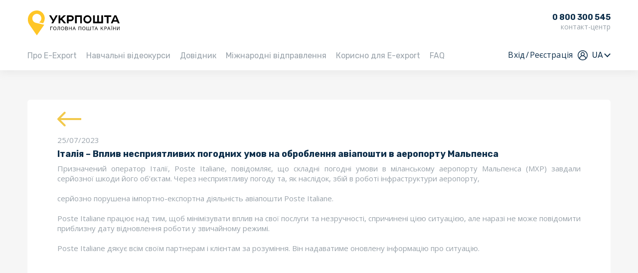

--- FILE ---
content_type: text/html; charset=UTF-8
request_url: https://e-export.ukrposhta.ua/italiya-vplyv-nespryyatlyvyh-pogodnyh-umov-na-obroblennya-aviaposhty-v-aeroportu-malpensa/
body_size: 21447
content:

<!DOCTYPE html>
<html lang="uk">
<head>
    <meta charset="utf-8" />
    <meta name="viewport" content="user-scalable=no, width=device-width, initial-scale=1, maximum-scale=1">
    <meta name="format-detection" content="telephone=no">
    <meta name="format-detection" content="address=no">
    <link href="https://e-export.ukrposhta.ua/wp-content/themes/custom/assets/img/favicon/icon-64x64.png" rel="icon" type="image/png">
    <link href="https://e-export.ukrposhta.ua/wp-content/themes/custom/assets/img/favicon/icon-64x64.png" rel="apple-touch-icon" sizes="64x64">
    <link href="https://e-export.ukrposhta.ua/wp-content/themes/custom/assets/img/favicon/icon-72x72.png" rel="apple-touch-icon" sizes="72x72">
    <link href="https://e-export.ukrposhta.ua/wp-content/themes/custom/assets/img/favicon/icon-114x114.png" rel="apple-touch-icon" sizes="114x114">
    <link href="https://e-export.ukrposhta.ua/wp-content/themes/custom/assets/img/favicon/icon-144x144.png" rel="apple-touch-icon" sizes="144x144">
        <title>Італія – Вплив несприятливих погодних умов на оброблення авіапошти в аеропорту Мальпенса &#8211; Export School Укрпошта</title>
<meta name='robots' content='max-image-preview:large' />
<link rel='dns-prefetch' href='//s.w.org' />
<link rel="alternate" type="application/rss+xml" title="Export School Укрпошта &raquo; стрічка" href="https://e-export.ukrposhta.ua/feed/" />
<link rel="alternate" type="application/rss+xml" title="Export School Укрпошта &raquo; Канал коментарів" href="https://e-export.ukrposhta.ua/comments/feed/" />
<link rel="alternate" type="application/rss+xml" title="Export School Укрпошта &raquo; Італія – Вплив несприятливих погодних умов на оброблення авіапошти в аеропорту Мальпенса Канал коментарів" href="https://e-export.ukrposhta.ua/italiya-vplyv-nespryyatlyvyh-pogodnyh-umov-na-obroblennya-aviaposhty-v-aeroportu-malpensa/feed/" />
<style id='wp-block-library-theme-inline-css' type='text/css'>
.wp-block-audio figcaption{color:#555;font-size:13px;text-align:center}.is-dark-theme .wp-block-audio figcaption{color:hsla(0,0%,100%,.65)}.wp-block-code{border:1px solid #ccc;border-radius:4px;font-family:Menlo,Consolas,monaco,monospace;padding:.8em 1em}.wp-block-embed figcaption{color:#555;font-size:13px;text-align:center}.is-dark-theme .wp-block-embed figcaption{color:hsla(0,0%,100%,.65)}.blocks-gallery-caption{color:#555;font-size:13px;text-align:center}.is-dark-theme .blocks-gallery-caption{color:hsla(0,0%,100%,.65)}.wp-block-image figcaption{color:#555;font-size:13px;text-align:center}.is-dark-theme .wp-block-image figcaption{color:hsla(0,0%,100%,.65)}.wp-block-pullquote{border-top:4px solid;border-bottom:4px solid;margin-bottom:1.75em;color:currentColor}.wp-block-pullquote__citation,.wp-block-pullquote cite,.wp-block-pullquote footer{color:currentColor;text-transform:uppercase;font-size:.8125em;font-style:normal}.wp-block-quote{border-left:.25em solid;margin:0 0 1.75em;padding-left:1em}.wp-block-quote cite,.wp-block-quote footer{color:currentColor;font-size:.8125em;position:relative;font-style:normal}.wp-block-quote.has-text-align-right{border-left:none;border-right:.25em solid;padding-left:0;padding-right:1em}.wp-block-quote.has-text-align-center{border:none;padding-left:0}.wp-block-quote.is-large,.wp-block-quote.is-style-large,.wp-block-quote.is-style-plain{border:none}.wp-block-search .wp-block-search__label{font-weight:700}:where(.wp-block-group.has-background){padding:1.25em 2.375em}.wp-block-separator.has-css-opacity{opacity:.4}.wp-block-separator{border:none;border-bottom:2px solid;margin-left:auto;margin-right:auto}.wp-block-separator.has-alpha-channel-opacity{opacity:1}.wp-block-separator:not(.is-style-wide):not(.is-style-dots){width:100px}.wp-block-separator.has-background:not(.is-style-dots){border-bottom:none;height:1px}.wp-block-separator.has-background:not(.is-style-wide):not(.is-style-dots){height:2px}.wp-block-table thead{border-bottom:3px solid}.wp-block-table tfoot{border-top:3px solid}.wp-block-table td,.wp-block-table th{padding:.5em;border:1px solid;word-break:normal}.wp-block-table figcaption{color:#555;font-size:13px;text-align:center}.is-dark-theme .wp-block-table figcaption{color:hsla(0,0%,100%,.65)}.wp-block-video figcaption{color:#555;font-size:13px;text-align:center}.is-dark-theme .wp-block-video figcaption{color:hsla(0,0%,100%,.65)}.wp-block-template-part.has-background{padding:1.25em 2.375em;margin-top:0;margin-bottom:0}
</style>
<style id='global-styles-inline-css' type='text/css'>
body{--wp--preset--color--black: #000000;--wp--preset--color--cyan-bluish-gray: #abb8c3;--wp--preset--color--white: #FFFFFF;--wp--preset--color--pale-pink: #f78da7;--wp--preset--color--vivid-red: #cf2e2e;--wp--preset--color--luminous-vivid-orange: #ff6900;--wp--preset--color--luminous-vivid-amber: #fcb900;--wp--preset--color--light-green-cyan: #7bdcb5;--wp--preset--color--vivid-green-cyan: #00d084;--wp--preset--color--pale-cyan-blue: #8ed1fc;--wp--preset--color--vivid-cyan-blue: #0693e3;--wp--preset--color--vivid-purple: #9b51e0;--wp--preset--color--dark-gray: #28303D;--wp--preset--color--gray: #39414D;--wp--preset--color--green: #D1E4DD;--wp--preset--color--blue: #D1DFE4;--wp--preset--color--purple: #D1D1E4;--wp--preset--color--red: #E4D1D1;--wp--preset--color--orange: #E4DAD1;--wp--preset--color--yellow: #EEEADD;--wp--preset--gradient--vivid-cyan-blue-to-vivid-purple: linear-gradient(135deg,rgba(6,147,227,1) 0%,rgb(155,81,224) 100%);--wp--preset--gradient--light-green-cyan-to-vivid-green-cyan: linear-gradient(135deg,rgb(122,220,180) 0%,rgb(0,208,130) 100%);--wp--preset--gradient--luminous-vivid-amber-to-luminous-vivid-orange: linear-gradient(135deg,rgba(252,185,0,1) 0%,rgba(255,105,0,1) 100%);--wp--preset--gradient--luminous-vivid-orange-to-vivid-red: linear-gradient(135deg,rgba(255,105,0,1) 0%,rgb(207,46,46) 100%);--wp--preset--gradient--very-light-gray-to-cyan-bluish-gray: linear-gradient(135deg,rgb(238,238,238) 0%,rgb(169,184,195) 100%);--wp--preset--gradient--cool-to-warm-spectrum: linear-gradient(135deg,rgb(74,234,220) 0%,rgb(151,120,209) 20%,rgb(207,42,186) 40%,rgb(238,44,130) 60%,rgb(251,105,98) 80%,rgb(254,248,76) 100%);--wp--preset--gradient--blush-light-purple: linear-gradient(135deg,rgb(255,206,236) 0%,rgb(152,150,240) 100%);--wp--preset--gradient--blush-bordeaux: linear-gradient(135deg,rgb(254,205,165) 0%,rgb(254,45,45) 50%,rgb(107,0,62) 100%);--wp--preset--gradient--luminous-dusk: linear-gradient(135deg,rgb(255,203,112) 0%,rgb(199,81,192) 50%,rgb(65,88,208) 100%);--wp--preset--gradient--pale-ocean: linear-gradient(135deg,rgb(255,245,203) 0%,rgb(182,227,212) 50%,rgb(51,167,181) 100%);--wp--preset--gradient--electric-grass: linear-gradient(135deg,rgb(202,248,128) 0%,rgb(113,206,126) 100%);--wp--preset--gradient--midnight: linear-gradient(135deg,rgb(2,3,129) 0%,rgb(40,116,252) 100%);--wp--preset--gradient--purple-to-yellow: linear-gradient(160deg, #D1D1E4 0%, #EEEADD 100%);--wp--preset--gradient--yellow-to-purple: linear-gradient(160deg, #EEEADD 0%, #D1D1E4 100%);--wp--preset--gradient--green-to-yellow: linear-gradient(160deg, #D1E4DD 0%, #EEEADD 100%);--wp--preset--gradient--yellow-to-green: linear-gradient(160deg, #EEEADD 0%, #D1E4DD 100%);--wp--preset--gradient--red-to-yellow: linear-gradient(160deg, #E4D1D1 0%, #EEEADD 100%);--wp--preset--gradient--yellow-to-red: linear-gradient(160deg, #EEEADD 0%, #E4D1D1 100%);--wp--preset--gradient--purple-to-red: linear-gradient(160deg, #D1D1E4 0%, #E4D1D1 100%);--wp--preset--gradient--red-to-purple: linear-gradient(160deg, #E4D1D1 0%, #D1D1E4 100%);--wp--preset--duotone--dark-grayscale: url('#wp-duotone-dark-grayscale');--wp--preset--duotone--grayscale: url('#wp-duotone-grayscale');--wp--preset--duotone--purple-yellow: url('#wp-duotone-purple-yellow');--wp--preset--duotone--blue-red: url('#wp-duotone-blue-red');--wp--preset--duotone--midnight: url('#wp-duotone-midnight');--wp--preset--duotone--magenta-yellow: url('#wp-duotone-magenta-yellow');--wp--preset--duotone--purple-green: url('#wp-duotone-purple-green');--wp--preset--duotone--blue-orange: url('#wp-duotone-blue-orange');--wp--preset--font-size--small: 18px;--wp--preset--font-size--medium: 20px;--wp--preset--font-size--large: 24px;--wp--preset--font-size--x-large: 42px;--wp--preset--font-size--extra-small: 16px;--wp--preset--font-size--normal: 20px;--wp--preset--font-size--extra-large: 40px;--wp--preset--font-size--huge: 96px;--wp--preset--font-size--gigantic: 144px;}.has-black-color{color: var(--wp--preset--color--black) !important;}.has-cyan-bluish-gray-color{color: var(--wp--preset--color--cyan-bluish-gray) !important;}.has-white-color{color: var(--wp--preset--color--white) !important;}.has-pale-pink-color{color: var(--wp--preset--color--pale-pink) !important;}.has-vivid-red-color{color: var(--wp--preset--color--vivid-red) !important;}.has-luminous-vivid-orange-color{color: var(--wp--preset--color--luminous-vivid-orange) !important;}.has-luminous-vivid-amber-color{color: var(--wp--preset--color--luminous-vivid-amber) !important;}.has-light-green-cyan-color{color: var(--wp--preset--color--light-green-cyan) !important;}.has-vivid-green-cyan-color{color: var(--wp--preset--color--vivid-green-cyan) !important;}.has-pale-cyan-blue-color{color: var(--wp--preset--color--pale-cyan-blue) !important;}.has-vivid-cyan-blue-color{color: var(--wp--preset--color--vivid-cyan-blue) !important;}.has-vivid-purple-color{color: var(--wp--preset--color--vivid-purple) !important;}.has-black-background-color{background-color: var(--wp--preset--color--black) !important;}.has-cyan-bluish-gray-background-color{background-color: var(--wp--preset--color--cyan-bluish-gray) !important;}.has-white-background-color{background-color: var(--wp--preset--color--white) !important;}.has-pale-pink-background-color{background-color: var(--wp--preset--color--pale-pink) !important;}.has-vivid-red-background-color{background-color: var(--wp--preset--color--vivid-red) !important;}.has-luminous-vivid-orange-background-color{background-color: var(--wp--preset--color--luminous-vivid-orange) !important;}.has-luminous-vivid-amber-background-color{background-color: var(--wp--preset--color--luminous-vivid-amber) !important;}.has-light-green-cyan-background-color{background-color: var(--wp--preset--color--light-green-cyan) !important;}.has-vivid-green-cyan-background-color{background-color: var(--wp--preset--color--vivid-green-cyan) !important;}.has-pale-cyan-blue-background-color{background-color: var(--wp--preset--color--pale-cyan-blue) !important;}.has-vivid-cyan-blue-background-color{background-color: var(--wp--preset--color--vivid-cyan-blue) !important;}.has-vivid-purple-background-color{background-color: var(--wp--preset--color--vivid-purple) !important;}.has-black-border-color{border-color: var(--wp--preset--color--black) !important;}.has-cyan-bluish-gray-border-color{border-color: var(--wp--preset--color--cyan-bluish-gray) !important;}.has-white-border-color{border-color: var(--wp--preset--color--white) !important;}.has-pale-pink-border-color{border-color: var(--wp--preset--color--pale-pink) !important;}.has-vivid-red-border-color{border-color: var(--wp--preset--color--vivid-red) !important;}.has-luminous-vivid-orange-border-color{border-color: var(--wp--preset--color--luminous-vivid-orange) !important;}.has-luminous-vivid-amber-border-color{border-color: var(--wp--preset--color--luminous-vivid-amber) !important;}.has-light-green-cyan-border-color{border-color: var(--wp--preset--color--light-green-cyan) !important;}.has-vivid-green-cyan-border-color{border-color: var(--wp--preset--color--vivid-green-cyan) !important;}.has-pale-cyan-blue-border-color{border-color: var(--wp--preset--color--pale-cyan-blue) !important;}.has-vivid-cyan-blue-border-color{border-color: var(--wp--preset--color--vivid-cyan-blue) !important;}.has-vivid-purple-border-color{border-color: var(--wp--preset--color--vivid-purple) !important;}.has-vivid-cyan-blue-to-vivid-purple-gradient-background{background: var(--wp--preset--gradient--vivid-cyan-blue-to-vivid-purple) !important;}.has-light-green-cyan-to-vivid-green-cyan-gradient-background{background: var(--wp--preset--gradient--light-green-cyan-to-vivid-green-cyan) !important;}.has-luminous-vivid-amber-to-luminous-vivid-orange-gradient-background{background: var(--wp--preset--gradient--luminous-vivid-amber-to-luminous-vivid-orange) !important;}.has-luminous-vivid-orange-to-vivid-red-gradient-background{background: var(--wp--preset--gradient--luminous-vivid-orange-to-vivid-red) !important;}.has-very-light-gray-to-cyan-bluish-gray-gradient-background{background: var(--wp--preset--gradient--very-light-gray-to-cyan-bluish-gray) !important;}.has-cool-to-warm-spectrum-gradient-background{background: var(--wp--preset--gradient--cool-to-warm-spectrum) !important;}.has-blush-light-purple-gradient-background{background: var(--wp--preset--gradient--blush-light-purple) !important;}.has-blush-bordeaux-gradient-background{background: var(--wp--preset--gradient--blush-bordeaux) !important;}.has-luminous-dusk-gradient-background{background: var(--wp--preset--gradient--luminous-dusk) !important;}.has-pale-ocean-gradient-background{background: var(--wp--preset--gradient--pale-ocean) !important;}.has-electric-grass-gradient-background{background: var(--wp--preset--gradient--electric-grass) !important;}.has-midnight-gradient-background{background: var(--wp--preset--gradient--midnight) !important;}.has-small-font-size{font-size: var(--wp--preset--font-size--small) !important;}.has-medium-font-size{font-size: var(--wp--preset--font-size--medium) !important;}.has-large-font-size{font-size: var(--wp--preset--font-size--large) !important;}.has-x-large-font-size{font-size: var(--wp--preset--font-size--x-large) !important;}
</style>
<link rel='stylesheet' id='main-css'  href='https://e-export.ukrposhta.ua/wp-content/themes/custom/assets/css/main.css' type='text/css' media='all' />
<link rel="EditURI" type="application/rsd+xml" title="RSD" href="https://e-export.ukrposhta.ua/xmlrpc.php?rsd" />
<link rel="wlwmanifest" type="application/wlwmanifest+xml" href="https://e-export.ukrposhta.ua/wp-includes/wlwmanifest.xml" /> 
<meta name="generator" content="WordPress 6.0" />
<link rel="canonical" href="https://e-export.ukrposhta.ua/italiya-vplyv-nespryyatlyvyh-pogodnyh-umov-na-obroblennya-aviaposhty-v-aeroportu-malpensa/" />
<link rel='shortlink' href='https://e-export.ukrposhta.ua/?p=2855' />
<link rel="alternate" type="application/json+oembed" href="https://e-export.ukrposhta.ua/wp-json/oembed/1.0/embed?url=https%3A%2F%2Fe-export.ukrposhta.ua%2Fitaliya-vplyv-nespryyatlyvyh-pogodnyh-umov-na-obroblennya-aviaposhty-v-aeroportu-malpensa%2F" />
<link rel="alternate" type="text/xml+oembed" href="https://e-export.ukrposhta.ua/wp-json/oembed/1.0/embed?url=https%3A%2F%2Fe-export.ukrposhta.ua%2Fitaliya-vplyv-nespryyatlyvyh-pogodnyh-umov-na-obroblennya-aviaposhty-v-aeroportu-malpensa%2F&#038;format=xml" />
<link rel="alternate" href="https://e-export.ukrposhta.ua/italiya-vplyv-nespryyatlyvyh-pogodnyh-umov-na-obroblennya-aviaposhty-v-aeroportu-malpensa/" hreflang="uk" />
<link rel="alternate" href="https://e-export.ukrposhta.ua/en/italy-adverse-weather-affecting-airmail-unit-services-at-malpensa-airport/" hreflang="en" />
<link rel="pingback" href="https://e-export.ukrposhta.ua/xmlrpc.php">    <!-- Google Tag Manager -->
    <script type="c2823569cce18784fc907f41-text/javascript">(function(w,d,s,l,i){w[l]=w[l]||[];w[l].push({'gtm.start':
                new Date().getTime(),event:'gtm.js'});var f=d.getElementsByTagName(s)[0],
            j=d.createElement(s),dl=l!='dataLayer'?'&l='+l:'';j.async=true;j.src=
            'https://www.googletagmanager.com/gtm.js?id='+i+dl;f.parentNode.insertBefore(j,f);
        })(window,document,'script','dataLayer','GTM-K89GZT3');</script>
    <!-- End Google Tag Manager -->
</head>
<body>
<!-- Google Tag Manager (noscript) -->
<noscript><iframe src="https://www.googletagmanager.com/ns.html?id=GTM-K89GZT3" height="0" width="0" style="display:none;visibility:hidden"></iframe></noscript>
<!-- End Google Tag Manager (noscript) -->

<div class="site">

    <div class="site__header">

        <div class="site__header-top">

            <div class="site__centered">

                <a href="https://e-export.ukrposhta.ua" class="logo-1">

                  <svg width="186px" height="50px" viewBox="0 0 186 50" version="1.1" xmlns="http://www.w3.org/2000/svg" xmlns:xlink="http://www.w3.org/1999/xlink">
                    <g stroke="none" stroke-width="1" fill="none" fill-rule="evenodd">
                      <g transform="translate(-134.000000, -20.000000)">
                        <g>
                          <g transform="translate(134.000000, 20.000000)">
                            <rect x="1" y="0" width="186" height="50"></rect>
                            <path d="M33.4014085,28.5526316 L17.0107042,24.8245614 C12.7869212,23.8666513 9.82564198,20.044013 9.93894213,15.6958077 C10.0522423,11.3476023 13.2085414,7.68581496 17.4764267,6.9511783 C21.744312,6.21654165 25.9341864,8.61382262 27.4821683,12.6760693 C29.0301502,16.738316 27.5047672,21.3332493 23.8394366,23.6491228 C23.7694744,23.7015627 23.7356365,23.789651 23.7523976,23.8757068 C23.7691588,23.9617626 23.8335503,24.030545 23.9180282,24.0526316 L31.2095775,25.7105263 C31.3830365,25.7509295 31.5639961,25.6857635 31.6723944,25.5438596 C35.2044426,20.8573651 35.8802618,14.5978186 33.4305397,9.25963413 C30.9808175,3.92144962 25.8036992,0.37222433 19.9622535,0.0263157895 L19.2811268,0.0263157895 C12.4734678,-0.0806359551 6.17960389,3.65128187 2.98325566,9.69006401 C-0.213092582,15.7288461 0.226544695,23.0571747 4.12169014,28.6666667 L18.7047887,49.5877193 C18.7689058,49.6759502 18.8711132,49.7281179 18.9798592,49.7281179 C19.0886051,49.7281179 19.1908125,49.6759502 19.2549296,49.5877193 L33.6109859,29.1052632 C33.6872133,29.0105357 33.7075514,28.8822387 33.6643845,28.7684127 C33.6212177,28.6545867 33.5210574,28.5724017 33.4014085,28.5526316 Z" fill="#FFC627" fill-rule="nonzero"></path>
                            <path d="M47.4343662,9.80701754 C47.5755066,9.78854625 47.7136881,9.8579498 47.783662,9.98245614 L52.6476056,18.3157895 L52.8833803,18.3157895 L57.0138028,10.0964912 C57.0997232,9.90182819 57.3007126,9.78493912 57.5115493,9.80701754 L60.4805634,9.80701754 C60.5930551,9.80300058 60.6990999,9.8597077 60.7585959,9.95569449 C60.8180919,10.0516813 60.8219581,10.1722971 60.7687324,10.2719298 L52.2109859,25.4824561 C52.1132646,25.6631662 51.9168524,25.7670091 51.7132394,25.745614 L48.8053521,25.745614 C48.4822535,25.745614 48.4560563,25.5438596 48.5695775,25.3070175 L50.8661972,21.3596491 L43.9938028,10.1842105 C43.8802817,9.98245614 43.9938028,9.80701754 44.1684507,9.80701754 L47.4256338,9.80701754 L47.4343662,9.80701754 Z" fill="#000000" fill-rule="nonzero"></path>
                            <path d="M65.8771831,9.80701754 C65.9898464,9.79250792 66.1028445,9.83125386 66.1831615,9.91193452 C66.2634786,9.99261518 66.3020499,10.1061249 66.2876056,10.2192982 L66.2876056,16.4736842 L72.8369014,10.0438596 C73.0548378,9.87821565 73.3236174,9.79442364 73.5966197,9.80701754 L77.1507042,9.80701754 C77.4126761,9.80701754 77.5,10.0438596 77.2991549,10.245614 L70.3132394,16.7982456 L77.7095775,25.3070175 C77.7959557,25.3741369 77.8275529,25.4906577 77.7869952,25.5925108 C77.7464376,25.694364 77.6435599,25.7568513 77.5349296,25.745614 L74.0419718,25.745614 C73.768516,25.76889 73.5000751,25.6616773 73.3171831,25.4561404 L67.7721127,18.8947368 L66.2701408,20.2982456 L66.2701408,25.3421053 C66.2845851,25.4552786 66.2460138,25.5687883 66.1656967,25.649469 C66.0853797,25.7301497 65.9723816,25.7688956 65.8597183,25.754386 L63.3011268,25.754386 C63.1884635,25.7688956 63.0754654,25.7301497 62.9951483,25.649469 C62.9148313,25.5687883 62.87626,25.4552786 62.8907042,25.3421053 L62.8907042,10.2017544 C62.87626,10.088581 62.9148313,9.97507132 62.9951483,9.89439066 C63.0754654,9.81371 63.1884635,9.77496406 63.3011268,9.78947368 L65.8597183,9.78947368 L65.8771831,9.80701754 Z" fill="#000000" fill-rule="nonzero"></path>
                            <path d="M87.3850704,9.80701754 C88.9802876,9.72831616 90.5388501,10.304225 91.703047,11.4025653 C92.8672439,12.5009055 93.5370996,14.0273571 93.5588732,15.6315789 C93.5588732,19.0263158 90.9391549,21.5087719 87.3850704,21.5087719 L83.1673239,21.5087719 L83.1673239,25.3421053 C83.1817682,25.4552786 83.1431969,25.5687883 83.0628798,25.649469 C82.9825628,25.7301497 82.8695647,25.7688956 82.7569014,25.754386 L80.1983099,25.754386 C80.0856466,25.7688956 79.9726485,25.7301497 79.8923314,25.649469 C79.8120144,25.5687883 79.7734431,25.4552786 79.7878873,25.3421053 L79.7878873,10.2017544 C79.7734431,10.088581 79.8120144,9.97507132 79.8923314,9.89439066 C79.9726485,9.81371 80.0856466,9.77496406 80.1983099,9.78947368 L87.3938028,9.78947368 L87.3850704,9.80701754 Z M87.3850704,18.2894737 C88.1149278,18.3604844 88.8398916,18.1124257 89.3748414,17.6086397 C89.9097911,17.1048537 90.2029417,16.3941088 90.1794366,15.6578947 C90.2117834,14.9190622 89.9213431,14.2028771 89.3842479,13.6970707 C88.8471527,13.1912643 88.1169592,12.9462731 87.3850704,13.0263158 L83.1673239,13.0263158 L83.1673239,18.2894737 L87.3850704,18.2894737 Z" fill="#000000" fill-rule="nonzero"></path>
                            <path d="M109.469296,9.80701754 C109.581959,9.79250792 109.694957,9.83125386 109.775274,9.91193452 C109.855591,9.99261518 109.894163,10.1061249 109.879718,10.2192982 L109.879718,25.3421053 C109.894163,25.4552786 109.855591,25.5687883 109.775274,25.649469 C109.694957,25.7301497 109.581959,25.7688956 109.469296,25.754386 L106.910704,25.754386 C106.798041,25.7688956 106.685043,25.7301497 106.604726,25.649469 C106.524409,25.5687883 106.485837,25.4552786 106.500282,25.3421053 L106.500282,12.9824561 L99.4532394,12.9824561 L99.4532394,25.3245614 C99.4676837,25.4377348 99.4291124,25.5512445 99.3487953,25.6319251 C99.2684783,25.7126058 99.1554802,25.7513517 99.0428169,25.7368421 L96.4842254,25.7368421 C96.3715621,25.7513517 96.258564,25.7126058 96.1782469,25.6319251 C96.0979299,25.5512445 96.0593586,25.4377348 96.0738028,25.3245614 L96.0738028,10.2017544 C96.0593586,10.088581 96.0979299,9.97507132 96.1782469,9.89439066 C96.258564,9.81371 96.3715621,9.77496406 96.4842254,9.78947368 L109.469296,9.78947368 L109.469296,9.80701754 Z" fill="#000000" fill-rule="nonzero"></path>
                            <path d="M121.240563,9.56140351 C125.728286,9.66257484 129.295007,13.3803674 129.229836,17.8890679 C129.164664,22.3977684 125.49199,26.0099684 121.003235,25.9802105 C116.51448,25.9504525 112.889588,22.2898736 112.883662,17.7807018 C112.883161,15.5700684 113.76915,13.4524245 115.341603,11.9058632 C116.914056,10.3593019 119.040395,9.51421811 121.240563,9.56140351 M116.289296,17.7807018 C116.327734,20.5061479 118.54987,22.6889007 121.263213,22.6664659 C123.976555,22.6440312 126.162622,20.4248299 126.156393,17.6991174 C126.150165,14.973405 123.95398,12.764308 121.240563,12.754386 C119.903349,12.7036717 118.606277,13.2187474 117.665044,14.1742475 C116.72381,15.1297476 116.224737,16.4380419 116.289296,17.7807018" fill="#000000" fill-rule="nonzero"></path>
                            <path d="M140.879718,22.5438596 L140.879718,10.2017544 C140.865274,10.088581 140.903845,9.97507132 140.984162,9.89439066 C141.064479,9.81371 141.177478,9.77496406 141.290141,9.78947368 L143.796338,9.78947368 C143.909001,9.77496406 144.021999,9.81371 144.102316,9.89439066 C144.182633,9.97507132 144.221205,10.088581 144.206761,10.2017544 L144.206761,22.5438596 L149.184225,22.5438596 L149.184225,10.2017544 C149.169781,10.088581 149.208352,9.97507132 149.288669,9.89439066 C149.368986,9.81371 149.481985,9.77496406 149.594648,9.78947368 L152.100845,9.78947368 C152.213508,9.77496406 152.326506,9.81371 152.406823,9.89439066 C152.487141,9.97507132 152.525712,10.088581 152.511268,10.2017544 L152.511268,25.3245614 C152.525712,25.4377348 152.487141,25.5512445 152.406823,25.6319251 C152.326506,25.7126058 152.213508,25.7513517 152.100845,25.7368421 L132.985634,25.7368421 C132.876062,25.7392621 132.770264,25.696603 132.692767,25.6187546 C132.615269,25.5409062 132.572802,25.4346291 132.575211,25.3245614 L132.575211,10.2017544 C132.560767,10.088581 132.599338,9.97507132 132.679655,9.89439066 C132.759972,9.81371 132.872971,9.77496406 132.985634,9.78947368 L135.491831,9.78947368 C135.604494,9.77496406 135.717492,9.81371 135.797809,9.89439066 C135.878126,9.97507132 135.916698,10.088581 135.902254,10.2017544 L135.902254,22.5438596 L140.879718,22.5438596 Z" fill="#000000" fill-rule="nonzero"></path>
                            <path d="M168.67493,9.80701754 C168.787593,9.79250792 168.900591,9.83125386 168.980908,9.91193452 C169.061225,9.99261518 169.099796,10.1061249 169.085352,10.2192982 L169.085352,12.6140351 C169.099796,12.7272084 169.061225,12.8407182 168.980908,12.9213988 C168.900591,13.0020795 168.787593,13.0408254 168.67493,13.0263158 L163.610141,13.0263158 L163.610141,25.3070175 C163.624585,25.4201909 163.586014,25.5337006 163.505697,25.6143813 C163.42538,25.6950619 163.312382,25.7338079 163.199718,25.7192982 L160.641127,25.7192982 C160.528463,25.7338079 160.415465,25.6950619 160.335148,25.6143813 C160.254831,25.5337006 160.21626,25.4201909 160.230704,25.3070175 L160.230704,13.0263158 L155.192113,13.0263158 C155.079449,13.0408254 154.966451,13.0020795 154.886134,12.9213988 C154.805817,12.8407182 154.767246,12.7272084 154.78169,12.6140351 L154.78169,10.2192982 C154.767246,10.1061249 154.805817,9.99261518 154.886134,9.91193452 C154.966451,9.83125386 155.079449,9.79250792 155.192113,9.80701754 L168.701127,9.80701754 L168.67493,9.80701754 Z" fill="#000000" fill-rule="nonzero"></path>
                            <path d="M181.127324,22.5789474 L173.207042,22.5789474 L172.098028,25.3859649 C172.030781,25.602968 171.8263,25.7471131 171.600282,25.7368421 L168.718592,25.7368421 C168.430423,25.7368421 168.343099,25.5877193 168.430423,25.3245614 L175.27662,10.0263158 C175.334735,9.8717038 175.488234,9.77488459 175.652113,9.78947368 L178.970423,9.78947368 C179.134302,9.77488459 179.2878,9.8717038 179.345915,10.0263158 L185.895211,25.2631579 C185.940772,25.3691928 185.928446,25.4913623 185.862635,25.5860595 C185.796824,25.6807566 185.686905,25.7344862 185.572113,25.7280702 L182.803944,25.7280702 C182.533015,25.7373895 182.286645,25.5712209 182.192676,25.3157895 L181.127324,22.5789474 Z M174.429577,19.5087719 L179.957183,19.5087719 L177.398592,12.9561404 L177.075493,12.9561404 L174.429577,19.5087719 Z" fill="#000000" fill-rule="nonzero"></path>
                            <polygon fill="#000000" fill-rule="nonzero" points="46.2380282 39.4035088 46.2380282 32.6140351 50.7090141 32.6140351 50.7090141 33.4035088 47.1374648 33.4035088 47.1374648 39.4473684 46.2642254 39.4473684"></polygon>
                            <path d="M58.5332394,35.9298246 C58.5332394,37.9298246 57.4329577,39.5614035 55.2760563,39.5614035 C53.1191549,39.5614035 52.0188732,37.8947368 52.0188732,35.9122807 C52.0188732,33.7807018 53.2850704,32.4035088 55.2673239,32.4035088 C57.3892958,32.4122807 58.5332394,33.8947368 58.5332394,35.9298246 Z M52.9183099,35.9736842 C52.9183099,37.6842105 53.8439437,38.7807018 55.2847887,38.7807018 C56.7256338,38.7807018 57.6338028,37.6666667 57.6338028,35.9736842 C57.6338028,34.2807018 56.708169,33.1929825 55.2673239,33.1929825 C53.6605634,33.2017544 52.9095775,34.5263158 52.9095775,35.9824561 L52.9183099,35.9736842 Z" fill="#000000" fill-rule="nonzero"></path>
                            <path d="M65.5628169,39.4035088 L64.6895775,39.4035088 L64.6895775,33.3596491 L62.1746479,33.3596491 L62.043662,37.2017544 C62,38.5701754 61.5022535,39.5438596 60.471831,39.5438596 C60.2509229,39.5340891 60.0328924,39.4896937 59.8256338,39.4122807 L59.8256338,38.6491228 C59.9797677,38.7164524 60.1466129,38.749374 60.3146479,38.745614 C60.803662,38.745614 61.1878873,38.4736842 61.1878873,36.745614 L61.3101408,32.5877193 L65.5802817,32.5877193 L65.5802817,39.4122807 L65.5628169,39.4035088 Z" fill="#000000" fill-rule="nonzero"></path>
                            <path d="M74.1904225,35.9298246 C74.1904225,37.9298246 73.0901408,39.5614035 70.9332394,39.5614035 C68.776338,39.5614035 67.6760563,37.8947368 67.6760563,35.9122807 C67.6760563,33.7807018 68.9509859,32.4035088 70.924507,32.4035088 C73.0377465,32.4122807 74.1904225,33.8947368 74.1904225,35.9298246 Z M68.575493,35.9736842 C68.575493,37.6842105 69.5011268,38.7807018 70.9419718,38.7807018 C72.3828169,38.7807018 73.2909859,37.6666667 73.2909859,35.9736842 C73.2909859,34.2807018 72.3653521,33.1929825 70.924507,33.1929825 C69.3177465,33.2017544 68.575493,34.5263158 68.575493,35.9824561 L68.575493,35.9736842 Z" fill="#000000" fill-rule="nonzero"></path>
                            <path d="M79.2202817,32.6140351 C80.3467606,32.6140351 81.3859155,33.0614035 81.3859155,34.3245614 C81.3982543,34.9785815 80.9943434,35.5677859 80.3816901,35.7894737 C81.2027801,35.9483836 81.7695885,36.7075498 81.6915493,37.5438596 C81.6915493,39.1140351 80.4078873,39.4736842 79.071831,39.4736842 L76.2687324,39.4736842 L76.2687324,32.6140351 L79.2202817,32.6140351 Z M77.1943662,35.5350877 L78.8098592,35.5350877 C79.5783099,35.5350877 80.4952113,35.4736842 80.4952113,34.4561404 C80.4952113,33.4385965 79.7005634,33.3859649 78.8971831,33.3859649 L77.1943662,33.3859649 L77.1943662,35.5438596 L77.1943662,35.5350877 Z M77.1943662,38.6754386 L78.9932394,38.6754386 C79.8664789,38.6754386 80.7921127,38.6140351 80.7921127,37.4210526 C80.7921127,36.2280702 79.7529577,36.245614 78.8447887,36.245614 L77.2030986,36.245614 L77.2030986,38.6842105 L77.1943662,38.6754386 Z" fill="#000000" fill-rule="nonzero"></path>
                            <polygon fill="#000000" fill-rule="nonzero" points="89.2188732 39.4035088 88.3456338 39.4035088 88.3456338 36.2105263 84.7566197 36.2105263 84.7566197 39.4035088 83.8833803 39.4035088 83.8833803 32.6140351 84.7566197 32.6140351 84.7566197 35.4649123 88.3456338 35.4649123 88.3456338 32.6140351 89.2188732 32.6140351 89.2188732 39.4385965"></polygon>
                            <path d="M97.4098592,39.4035088 L96.4056338,39.4035088 L95.6546479,37.3157895 L92.7991549,37.3157895 L92.0219718,39.4035088 L91.0701408,39.4035088 L93.7422535,32.5789474 L94.7552113,32.5789474 L97.4098592,39.4035088 Z M94.2312676,33.4385965 L93.0523944,36.5964912 L95.3839437,36.5964912 L94.2312676,33.4385965 Z" fill="#000000" fill-rule="nonzero"></path>
                            <polygon fill="#000000" fill-rule="nonzero" points="108.482535 39.4035088 107.609296 39.4035088 107.609296 33.3596491 104.020282 33.3596491 104.020282 39.4035088 103.147042 39.4035088 103.147042 32.6140351 108.53493 32.6140351 108.53493 39.4385965"></polygon>
                            <path d="M117.127606,35.9298246 C117.127606,37.9298246 116.027324,39.5614035 113.870423,39.5614035 C111.713521,39.5614035 110.613239,37.8947368 110.613239,35.9122807 C110.613239,33.7807018 111.879437,32.4035088 113.86169,32.4035088 C115.97493,32.4122807 117.127606,33.8947368 117.127606,35.9298246 Z M111.512676,35.9736842 C111.512676,37.6842105 112.43831,38.7807018 113.879155,38.7807018 C115.32,38.7807018 116.228169,37.6666667 116.228169,35.9736842 C116.228169,34.2807018 115.302535,33.1929825 113.86169,33.1929825 C112.25493,33.2017544 111.530141,34.5263158 111.530141,35.9824561 L111.512676,35.9736842 Z" fill="#000000" fill-rule="nonzero"></path>
                            <polygon fill="#000000" fill-rule="nonzero" points="119.240845 32.6140351 120.114085 32.6140351 120.114085 38.6578947 123.135493 38.6578947 123.135493 32.6140351 124.008732 32.6140351 124.008732 38.6578947 127.030141 38.6578947 127.030141 32.6140351 127.90338 32.6140351 127.90338 39.4385965 119.170986 39.4385965 119.170986 32.6140351"></polygon>
                            <polygon fill="#000000" fill-rule="nonzero" points="135.34338 33.3596491 133.064225 33.3596491 133.064225 39.4035088 132.190986 39.4035088 132.190986 33.3596491 129.868169 33.3596491 129.868169 32.6140351 135.334648 32.6140351 135.334648 33.4035088"></polygon>
                            <path d="M142.006197,39.4035088 L141.001972,39.4035088 L140.250986,37.3157895 L137.395493,37.3157895 L136.61831,39.4035088 L135.666479,39.4035088 L138.338592,32.6140351 L139.351549,32.6140351 L142.006197,39.4035088 Z M138.827606,33.4385965 L137.648732,36.5964912 L139.980282,36.5964912 L138.827606,33.4385965 Z" fill="#000000" fill-rule="nonzero"></path>
                            <polygon fill="#000000" fill-rule="nonzero" points="150.345634 35.3157895 153.32338 39.4035088 152.179437 39.4035088 149.716901 35.8947368 148.590423 37 148.590423 39.3947368 147.717183 39.3947368 147.717183 32.6140351 148.590423 32.6140351 148.590423 36 152.039718 32.6140351 153.218592 32.6140351"></polygon>
                            <path d="M158.021408,32.6140351 C159.322535,32.6140351 160.283099,33.1578947 160.283099,34.5789474 C160.283099,36 159.287606,36.6403509 157.960282,36.6403509 L156.117746,36.6403509 L156.117746,39.4385965 L155.244507,39.4385965 L155.244507,32.6140351 L158.047606,32.6140351 L158.021408,32.6140351 Z M156.117746,35.8859649 L157.864225,35.8859649 C158.737465,35.8859649 159.401127,35.6491228 159.401127,34.6403509 C159.401127,33.6315789 158.623944,33.3947368 157.741972,33.3947368 L156.135211,33.3947368 L156.135211,35.8859649 L156.117746,35.8859649 Z" fill="#000000" fill-rule="nonzero"></path>
                            <path d="M167.417465,39.4035088 L166.413239,39.4035088 L165.670986,37.3157895 L162.815493,37.3157895 L162.03831,39.4035088 L161.086479,39.4035088 L163.758592,32.5789474 L164.797746,32.5789474 L167.417465,39.4035088 Z M164.238873,33.4385965 L163.06,36.5964912 L165.391549,36.5964912 L164.238873,33.4385965 Z" fill="#000000" fill-rule="nonzero"></path>
                            <path d="M169.286197,31.9912281 L168.412958,31.9912281 L168.412958,31.0263158 L169.286197,31.0263158 L169.286197,31.9912281 Z M170.203099,39.4035088 L169.329859,39.4035088 L169.329859,32.6140351 L170.203099,32.6140351 L170.203099,39.4385965 L170.203099,39.4035088 Z M171.076338,31.9912281 L170.203099,31.9912281 L170.203099,31.0263158 L171.076338,31.0263158 L171.076338,31.9912281 Z" fill="#000000" fill-rule="nonzero"></path>
                            <polygon fill="#000000" fill-rule="nonzero" points="178.079718 39.4035088 177.206479 39.4035088 177.206479 36.2105263 173.617465 36.2105263 173.617465 39.4035088 172.744225 39.4035088 172.744225 32.6140351 173.617465 32.6140351 173.617465 35.4649123 177.206479 35.4649123 177.206479 32.6140351 178.079718 32.6140351 178.079718 39.4385965"></polygon>
                            <polygon fill="#000000" fill-rule="nonzero" points="180.516056 32.6140351 181.389296 32.6140351 181.389296 38.3947368 181.389296 38.3947368 184.72507 32.6140351 185.860282 32.6140351 185.860282 39.4385965 184.987042 39.4385965 184.987042 33.6403509 184.987042 33.6403509 181.642535 39.4385965 180.516056 39.4385965"></polygon>
                          </g>
                        </g>
                      </g>
                    </g>
                  </svg>

                </a><!-- /logo-1 -->

                <address class="header-contact">

                    <div class="header-contact__row">

                        <a href="tel:0800300545" class="header-contact__link">0 800 300 545</a><!-- /header-contact__link -->

                    </div><!-- /header-contact__row -->

                    <div class="header-contact__row">

                        <a href="https://ukrposhta.ua/ua/kontakt-tsentr" target="_blank" class="header-contact__link">контакт-центр</a><!-- /header-contact__link -->

                    </div><!-- /header-contact__row -->

                </address><!-- /header-contact -->

            </div><!-- /site__centered -->

        </div><!-- /site__header-top -->

        <div class="site__header-bottom">

            <div class="site__centered">

                <div class="site__header-menu">

                    <a href="/" class="logo-2">

                        <svg width="21" height="30" viewBox="0 0 21 30" fill="#FFC627" xmlns="http://www.w3.org/2000/svg">
                            <path d="M20.083 17.2191L9.96737 14.9689C7.36063 14.3907 5.53305 12.0835 5.60298 9.45903C5.6729 6.83457 7.62084 4.62442 10.2548 4.18101C12.8888 3.7376 15.4746 5.18454 16.4299 7.6364C17.3853 10.0883 16.4439 12.8616 14.1818 14.2594C14.1386 14.2911 14.1177 14.3443 14.1281 14.3962C14.1384 14.4481 14.1782 14.4896 14.2303 14.503L18.7303 15.5036C18.8374 15.528 18.9491 15.4887 19.016 15.403C21.1958 12.5744 21.6129 8.79631 20.101 5.57433C18.5891 2.35235 15.394 0.210132 11.7889 0.00135136H11.3686C7.16718 -0.0632018 3.28287 2.18928 1.31022 5.83413C-0.662436 9.47897 -0.39111 13.9021 2.01281 17.2879L11.0129 29.9153C11.0525 29.9685 11.1155 30 11.1827 30C11.2498 30 11.3128 29.9685 11.3524 29.9153L20.2124 17.5526C20.2594 17.4954 20.272 17.418 20.2453 17.3493C20.2187 17.2806 20.1569 17.231 20.083 17.2191Z"/>
                        </svg>

                    </a><!-- /logo-2 -->

                    <button class="site__header-open">
                        <span></span>
                    </button><!-- /site__header-btn -->

                    <div class="site__header-wrap">

                        <nav class="menu">

                            <a href="#aboutUs" class="menu__item">Про E-Export</a><!-- /menu__item -->
                            <a href="#videoCourses" class="menu__item">Навчальні відеокурси</a><!-- /menu__item -->
                            <a href="#documents" class="menu__item">Довідник</a><!-- /menu__item -->
                            <a href="#internationalShipments" class="menu__item">Міжнародні відправлення</a><!-- /menu__item -->
                            <a href="#useful" class="menu__item">Корисно для E-export</a><!-- /menu__item -->
                            <a href="#faq" class="menu__item">FAQ</a><!-- /menu__item -->

                        </nav><!-- /menu -->

                        <button class="site__header-close"></button><!-- /site__header-close -->

                    </div><!-- /site__header-wrap -->

                </div><!-- /site__header-menu -->

                <div class="site__header-controls">

                    <div class="profile">

                        <span class="profile__item profile__item_login">

                            <a href="https://ok.ukrposhta.ua/ua" class="profile__link" target="_blank">
                                <span>Вхід</span>
                            </a>

                        </span><!-- /profile__item -->

                        <span class="profile__item">

                            <a href="https://ok.ukrposhta.ua/ua/register" class="profile__link profile__link_registration" target="_blank">
                                <span>Реєстрація</span>
                                <svg width="20" height="20" viewBox="0 0 20 20" fill="#0E2F4B" xmlns="http://www.w3.org/2000/svg" class="profile__link-icon">
                                    <path fill-rule="evenodd" clip-rule="evenodd" d="M10 20C4.47715 20 0 15.5228 0 10C0 4.47715 4.47715 0 10 0C15.5228 0 20 4.47715 20 10C20 15.5228 15.5228 20 10 20ZM16.7351 15.1861C17.8418 13.751 18.5 11.9524 18.5 10C18.5 5.30558 14.6944 1.5 10 1.5C5.30558 1.5 1.5 5.30558 1.5 10C1.5 11.9524 2.15823 13.751 3.26487 15.1861C3.85539 13.104 5.38534 11.4169 7.36763 10.6118C6.52941 9.87861 6 8.80113 6 7.6C6 5.39086 7.79086 3.6 10 3.6C12.2091 3.6 14 5.39086 14 7.6C14 8.80113 13.4706 9.87861 12.6324 10.6118C14.6147 11.4169 16.1446 13.104 16.7351 15.1861ZM15.4686 16.5075C15.4544 16.3743 15.4353 16.242 15.4115 16.1108C14.9412 13.5161 12.6694 11.6 10 11.6C7.34856 11.6 5.08743 13.4908 4.59739 16.0627C4.56941 16.2096 4.54738 16.3579 4.53141 16.5075C6.00952 17.7509 7.91728 18.5 10 18.5C12.0827 18.5 13.9905 17.7509 15.4686 16.5075ZM10 10.1C11.3807 10.1 12.5 8.98071 12.5 7.6C12.5 6.21929 11.3807 5.1 10 5.1C8.61929 5.1 7.5 6.21929 7.5 7.6C7.5 8.98071 8.61929 10.1 10 10.1Z"/>
                                </svg>
                            </a>

                        </span><!-- /profile__item -->

                    </div><!-- /profile -->

                    <div class="switch-language">
                        <select name="lang_choice_1" id="lang_choice_1">
	<option value="uk" selected='selected'>Українська</option>
	<option value="en">English</option>

</select>
<script type="c2823569cce18784fc907f41-text/javascript">
					//<![CDATA[
					var urls_1 = {"uk":"https:\/\/e-export.ukrposhta.ua\/italiya-vplyv-nespryyatlyvyh-pogodnyh-umov-na-obroblennya-aviaposhty-v-aeroportu-malpensa\/","en":"https:\/\/e-export.ukrposhta.ua\/en\/italy-adverse-weather-affecting-airmail-unit-services-at-malpensa-airport\/"};
					document.getElementById( "lang_choice_1" ).onchange = function() {
						location.href = urls_1[this.value];
					}
					//]]>
				</script>                    </div><!-- /switch-language -->

                </div><!-- /site__header-controls -->

            </div><!-- /site__centered -->

        </div><!-- /site__header-bottom -->

    </div><!-- /site__header -->

<div class="site__content">

    <div class="content">

        <div class="site__centered">

            <div class="content__wrap">

                <span class="content__back">
                    <svg xmlns="http://www.w3.org/2000/svg" width="48" height="30" viewBox="0 0 48 30" fill="#F2C94C">
                        <path d="M0.585785 16.4142C-0.195263 15.6332 -0.195263 14.3668 0.585785 13.5858L13.3137 0.857864C14.0948 0.0768156 15.3611 0.0768156 16.1421 0.857864C16.9232 1.63891 16.9232 2.90524 16.1421 3.68629L4.82843 15L16.1421 26.3137C16.9232 27.0948 16.9232 28.3611 16.1421 29.1421C15.3611 29.9232 14.0948 29.9232 13.3137 29.1421L0.585785 16.4142ZM48 17L2 17V13L48 13V17Z"/>
                    </svg>
                </span><!-- /content__back -->
                <time datetime="2023-07-25" class="content__date">25/07/2023</time><!-- /content__date -->
                <h1>Італія – Вплив несприятливих погодних умов на оброблення авіапошти в аеропорту Мальпенса</h1>

                                    
<p>Призначений оператор Італії, Poste Italiane, повідомляє, що складні погодні умови в міланському аеропорту Мальпенса (MXP) завдали серйозної шкоди його об’єктам. Через несприятливу погоду та, як наслідок, збій в роботі інфраструктури аеропорту,</p>



<p>серйозно порушена&nbsp;імпортно-експортна діяльність авіапошти Poste Italiane.</p>



<p>Poste Italiane працює над тим, щоб мінімізувати вплив на свої послуги та незручності, спричинені цією ситуацією, але наразі не може повідомити приблизну дату відновлення роботи у звичайному режимі.</p>



<p>Poste Italiane дякує всім своїм партнерам і клієнтам за розуміння. Він надаватиме оновлену інформацію про ситуацію.</p>
                
            </div><!-- /content__wrap -->

        </div><!-- /site__centered -->

    </div><!-- /content -->

</div><!-- /site__content -->


<div class="site__footer">

    <div class="site__footer-wrap">

        <div class="site__centered">

            <div class="site__footer-top">

                <div class="site__footer-row">

                    <div class="site__footer-column">

                        <dl class="footer-menu">

                            <div class="footer-menu__inner">

                                <div class="menu-footer-menu-uk-container"><ul id="menu-footer-menu-uk" class="menu"><li id="menu-item-691" class="menu-item menu-item-type-custom menu-item-object-custom menu-item-has-children menu-item-691"><a href="#">Загальна інформація</a><button class="sub-menu-toggle" aria-expanded="false" onClick="if (!window.__cfRLUnblockHandlers) return false; twentytwentyoneExpandSubMenu(this)" data-cf-modified-c2823569cce18784fc907f41-=""><span class="icon-plus"><svg class="svg-icon" width="18" height="18" aria-hidden="true" role="img" focusable="false" viewBox="0 0 24 24" fill="none" xmlns="http://www.w3.org/2000/svg"><path fill-rule="evenodd" clip-rule="evenodd" d="M18 11.2h-5.2V6h-1.6v5.2H6v1.6h5.2V18h1.6v-5.2H18z" fill="currentColor"/></svg></span><span class="icon-minus"><svg class="svg-icon" width="18" height="18" aria-hidden="true" role="img" focusable="false" viewBox="0 0 24 24" fill="none" xmlns="http://www.w3.org/2000/svg"><path fill-rule="evenodd" clip-rule="evenodd" d="M6 11h12v2H6z" fill="currentColor"/></svg></span><span class="screen-reader-text">Відкрити меню</span></button>
<ul class="sub-menu">
	<li id="menu-item-692" class="menu-item menu-item-type-custom menu-item-object-custom menu-item-692"><a href="https://www.ukrposhta.ua/ua/pro-ukrposhtu">Про Укрпошту</a></li>
	<li id="menu-item-814" class="menu-item menu-item-type-custom menu-item-object-custom menu-item-814"><a href="https://ukrposhta.ua/ua/nahliadova-rada">Наглядова рада</a></li>
	<li id="menu-item-693" class="menu-item menu-item-type-custom menu-item-object-custom menu-item-693"><a href="https://ukrposhta.ua/ua/kerivnytstvo">Керівництво</a></li>
	<li id="menu-item-815" class="menu-item menu-item-type-custom menu-item-object-custom menu-item-815"><a href="https://www.ukrposhta.ua/ua/publichna-informatsiia">Публічна інформація</a></li>
	<li id="menu-item-816" class="menu-item menu-item-type-custom menu-item-object-custom menu-item-816"><a href="https://www.ukrposhta.ua/ua/informatsiia-dlia-aktsioneriv-ta-steikkholderiv">Інформація для акціонерів та стейкхолдерів</a></li>
	<li id="menu-item-817" class="menu-item menu-item-type-custom menu-item-object-custom menu-item-817"><a href="https://www.ukrposhta.ua/ua/zakupivli">Закупівлі</a></li>
	<li id="menu-item-818" class="menu-item menu-item-type-custom menu-item-object-custom menu-item-818"><a href="https://www.ukrposhta.ua/ua/nerukhomist">Продаж і оренда нерухомості</a></li>
	<li id="menu-item-819" class="menu-item menu-item-type-custom menu-item-object-custom menu-item-819"><a href="https://www.ukrposhta.ua/ua/protydiia-koruptsii">Протидія корупції</a></li>
	<li id="menu-item-4505" class="menu-item menu-item-type-custom menu-item-object-custom menu-item-4505"><a href="https://www.ukrposhta.ua/ua/polityka-bezpeky-dorozhnoho-rukhu">Політика безпеки дорожнього руху</a></li>
	<li id="menu-item-820" class="menu-item menu-item-type-custom menu-item-object-custom menu-item-820"><a href="https://www.ukrposhta.ua/ua/polityka-konfidentsiinosti">Конфіденційність</a></li>
	<li id="menu-item-4506" class="menu-item menu-item-type-custom menu-item-object-custom menu-item-4506"><a href="https://www.ukrposhta.ua/ua/dlia-predstavnykiv-zmi">Для представників ЗМІ</a></li>
	<li id="menu-item-821" class="menu-item menu-item-type-custom menu-item-object-custom menu-item-821"><a href="https://ukrposhta.ua/ua/news/">Новини</a></li>
	<li id="menu-item-822" class="menu-item menu-item-type-custom menu-item-object-custom menu-item-822"><a href="https://ukrposhta.ua/ua/aktsii">Акції</a></li>
	<li id="menu-item-824" class="menu-item menu-item-type-custom menu-item-object-custom menu-item-824"><a href="https://ukrposhta.ua/ua/kontakt-tsentr">Контакт-центр</a></li>
</ul>
</li>
<li id="menu-item-694" class="menu-item menu-item-type-custom menu-item-object-custom menu-item-has-children menu-item-694"><a href="#">Поштові послуги</a><button class="sub-menu-toggle" aria-expanded="false" onClick="if (!window.__cfRLUnblockHandlers) return false; twentytwentyoneExpandSubMenu(this)" data-cf-modified-c2823569cce18784fc907f41-=""><span class="icon-plus"><svg class="svg-icon" width="18" height="18" aria-hidden="true" role="img" focusable="false" viewBox="0 0 24 24" fill="none" xmlns="http://www.w3.org/2000/svg"><path fill-rule="evenodd" clip-rule="evenodd" d="M18 11.2h-5.2V6h-1.6v5.2H6v1.6h5.2V18h1.6v-5.2H18z" fill="currentColor"/></svg></span><span class="icon-minus"><svg class="svg-icon" width="18" height="18" aria-hidden="true" role="img" focusable="false" viewBox="0 0 24 24" fill="none" xmlns="http://www.w3.org/2000/svg"><path fill-rule="evenodd" clip-rule="evenodd" d="M6 11h12v2H6z" fill="currentColor"/></svg></span><span class="screen-reader-text">Відкрити меню</span></button>
<ul class="sub-menu">
	<li id="menu-item-695" class="menu-item menu-item-type-custom menu-item-object-custom menu-item-695"><a href="https://ukrposhta.ua/ua/ekspres">Укрпошта Експрес</a></li>
	<li id="menu-item-696" class="menu-item menu-item-type-custom menu-item-object-custom menu-item-696"><a href="https://ukrposhta.ua/ua/standart">Укрпошта Стандарт</a></li>
	<li id="menu-item-4507" class="menu-item menu-item-type-custom menu-item-object-custom menu-item-4507"><a href="https://www.ukrposhta.ua/ua/dokumenty">Укрпошта Документи</a></li>
	<li id="menu-item-835" class="menu-item menu-item-type-custom menu-item-object-custom menu-item-835"><a href="https://www.ukrposhta.ua/ua/mizhnarodnyi-poshtovyi-perekaz">Міжнародні поштові перекази</a></li>
	<li id="menu-item-826" class="menu-item menu-item-type-custom menu-item-object-custom menu-item-826"><a href="https://www.ukrposhta.ua/ua/dostavka-po-svitu">Доставка по світу</a></li>
	<li id="menu-item-827" class="menu-item menu-item-type-custom menu-item-object-custom menu-item-827"><a href="https://ukrposhta.ua/ua/dostavka-v-ukrainu">Доставка в Україну</a></li>
	<li id="menu-item-828" class="menu-item menu-item-type-custom menu-item-object-custom menu-item-828"><a href="https://www.ukrposhta.ua/ua/vidpravlennia-v">Великогабаритні або великовагові відправлення</a></li>
	<li id="menu-item-829" class="menu-item menu-item-type-custom menu-item-object-custom menu-item-829"><a href="https://ukrposhta.ua/ua/courier">Кур’єрська доставка</a></li>
	<li id="menu-item-830" class="menu-item menu-item-type-custom menu-item-object-custom menu-item-830"><a href="https://calc.ukrposhta.ua">Розрахунок вартості</a></li>
</ul>
</li>
<li id="menu-item-697" class="menu-item menu-item-type-custom menu-item-object-custom menu-item-has-children menu-item-697"><a href="#">Фінансові послуги</a><button class="sub-menu-toggle" aria-expanded="false" onClick="if (!window.__cfRLUnblockHandlers) return false; twentytwentyoneExpandSubMenu(this)" data-cf-modified-c2823569cce18784fc907f41-=""><span class="icon-plus"><svg class="svg-icon" width="18" height="18" aria-hidden="true" role="img" focusable="false" viewBox="0 0 24 24" fill="none" xmlns="http://www.w3.org/2000/svg"><path fill-rule="evenodd" clip-rule="evenodd" d="M18 11.2h-5.2V6h-1.6v5.2H6v1.6h5.2V18h1.6v-5.2H18z" fill="currentColor"/></svg></span><span class="icon-minus"><svg class="svg-icon" width="18" height="18" aria-hidden="true" role="img" focusable="false" viewBox="0 0 24 24" fill="none" xmlns="http://www.w3.org/2000/svg"><path fill-rule="evenodd" clip-rule="evenodd" d="M6 11h12v2H6z" fill="currentColor"/></svg></span><span class="screen-reader-text">Відкрити меню</span></button>
<ul class="sub-menu">
	<li id="menu-item-836" class="menu-item menu-item-type-custom menu-item-object-custom menu-item-836"><a href="https://www.ukrposhta.ua/ua/poshtovi-perekazy-v-mezhakh-ukrainy">Внутрішні грошові перекази</a></li>
	<li id="menu-item-838" class="menu-item menu-item-type-custom menu-item-object-custom menu-item-838"><a href="https://www.ukrposhta.ua/ua/platezhi">Платежі</a></li>
	<li id="menu-item-839" class="menu-item menu-item-type-custom menu-item-object-custom menu-item-839"><a href="https://www.ukrposhta.ua/ua/strakhuvannia">Страхові послуги</a></li>
	<li id="menu-item-837" class="menu-item menu-item-type-custom menu-item-object-custom menu-item-837"><a href="https://www.ukrposhta.ua/ua/valiutno-obminni-operatsii">Валютно-обмінні операції</a></li>
</ul>
</li>
<li id="menu-item-700" class="menu-item menu-item-type-custom menu-item-object-custom menu-item-has-children menu-item-700"><a href="#">Інше</a><button class="sub-menu-toggle" aria-expanded="false" onClick="if (!window.__cfRLUnblockHandlers) return false; twentytwentyoneExpandSubMenu(this)" data-cf-modified-c2823569cce18784fc907f41-=""><span class="icon-plus"><svg class="svg-icon" width="18" height="18" aria-hidden="true" role="img" focusable="false" viewBox="0 0 24 24" fill="none" xmlns="http://www.w3.org/2000/svg"><path fill-rule="evenodd" clip-rule="evenodd" d="M18 11.2h-5.2V6h-1.6v5.2H6v1.6h5.2V18h1.6v-5.2H18z" fill="currentColor"/></svg></span><span class="icon-minus"><svg class="svg-icon" width="18" height="18" aria-hidden="true" role="img" focusable="false" viewBox="0 0 24 24" fill="none" xmlns="http://www.w3.org/2000/svg"><path fill-rule="evenodd" clip-rule="evenodd" d="M6 11h12v2H6z" fill="currentColor"/></svg></span><span class="screen-reader-text">Відкрити меню</span></button>
<ul class="sub-menu">
	<li id="menu-item-701" class="menu-item menu-item-type-custom menu-item-object-custom menu-item-701"><a href="https://ukrposhta.ua/ua/onlain-servisy">Онлайн-сервіси</a></li>
	<li id="menu-item-702" class="menu-item menu-item-type-custom menu-item-object-custom menu-item-702"><a href="https://peredplata.ukrposhta.ua/?_ga=2.187927976.1265814771.1633871646-1292471532.1627287496&#038;_gl=1*jl29l9*_ga*MTI5MjQ3MTUzMi4xNjI3Mjg3NDk2*_ga_LCJJZW4PQM*MTYzMzkzNjY4My4zNy4xLjE2MzM5MzgyMDguNjA.">Онлайн-передплата</a></li>
	<li id="menu-item-841" class="menu-item menu-item-type-custom menu-item-object-custom menu-item-841"><a href="https://postmark.ukrposhta.ua/">Поштовий маркет</a></li>
	<li id="menu-item-842" class="menu-item menu-item-type-custom menu-item-object-custom menu-item-842"><a href="https://www.ukrposhta.ua/ua/vlasna-marka">Продукти «Власної марки»</a></li>
	<li id="menu-item-843" class="menu-item menu-item-type-custom menu-item-object-custom menu-item-843"><a href="https://www.ukrposhta.ua/ua/periodychni-vydannia">Періодичні медіа</a></li>
	<li id="menu-item-844" class="menu-item menu-item-type-custom menu-item-object-custom menu-item-844"><a href="https://www.ukrposhta.ua/ua/dlia-vydavtsiv">Для видавців</a></li>
	<li id="menu-item-4508" class="menu-item menu-item-type-custom menu-item-object-custom menu-item-4508"><a href="https://www.ukrposhta.ua/ua/postkrosynh">Посткросинг</a></li>
	<li id="menu-item-846" class="menu-item menu-item-type-custom menu-item-object-custom menu-item-846"><a href="https://www.ukrposhta.ua/ua/sekohrama">Секограма</a></li>
	<li id="menu-item-847" class="menu-item menu-item-type-custom menu-item-object-custom menu-item-847"><a href="https://index.ukrposhta.ua">Знайти індекс</a></li>
	<li id="menu-item-4509" class="menu-item menu-item-type-custom menu-item-object-custom menu-item-4509"><a href="https://index.ukrposhta.ua/find-address">Знайти адресу</a></li>
	<li id="menu-item-848" class="menu-item menu-item-type-custom menu-item-object-custom menu-item-848"><a href="https://offices.ukrposhta.ua">Знайти відділення</a></li>
	<li id="menu-item-849" class="menu-item menu-item-type-custom menu-item-object-custom menu-item-849"><a href="https://www.ukrposhta.ua/ua/dovidka">Довідка</a></li>
	<li id="menu-item-850" class="menu-item menu-item-type-custom menu-item-object-custom menu-item-850"><a href="https://dev.ukrposhta.ua">API від Укрпошти</a></li>
</ul>
</li>
</ul></div>
                            </div><!-- /footer-menu__inner -->

                        </dl><!-- /footer-menu -->

                    </div><!-- /site__footer-column -->

                </div><!-- /site__footer-row -->

            </div><!-- /site__footer-top -->

            <div class="site__footer-bottom">

                <div class="site__footer-row">

                    <div class="site__footer-column">
                        <p>вул. Хрещатик, 22, м. Київ</p>
                        <p>01001, Україна</p>
                        <p>ф. +380 44 278 69</p>
                    </div><!-- /site__footer-column -->

                    <div class="site__footer-column">
                        <p>Контакт-центр: <a href="tel:0800300545">0 800 300 545</a></p>
                        <p><a href="/cdn-cgi/l/email-protection#7a0f11080a1509120e1b3a0f11080a1509120e1b540f1b"><span class="__cf_email__" data-cfemail="36435d444659455e425776435d444659455e4257184357">[email&#160;protected]</span></a></p>
                    </div><!-- /site__footer-column -->

                    <div class="site__footer-column site__footer-column_social">

                        <div class="social">

                            <a href="https://www.facebook.com/ukrposhta" target="_blank" class="social__item">

                                <svg xmlns="http://www.w3.org/2000/svg" viewBox="0 0 448 512"><path d="M448 56.7v398.5c0 13.7-11.1 24.7-24.7 24.7H309.1V306.5h58.2l8.7-67.6h-67v-43.2c0-19.6 5.4-32.9 33.5-32.9h35.8v-60.5c-6.2-.8-27.4-2.7-52.2-2.7-51.6 0-87 31.5-87 89.4v49.9h-58.4v67.6h58.4V480H24.7C11.1 480 0 468.9 0 455.3V56.7C0 43.1 11.1 32 24.7 32h398.5c13.7 0 24.8 11.1 24.8 24.7z"/></svg>

                            </a><!-- /social__item -->

                            <a href="https://www.instagram.com/ukrposhta/" target="_blank" class="social__item">

                                <svg xmlns="http://www.w3.org/2000/svg" viewBox="0 0 448 512"><path d="M224.1 141c-63.6 0-114.9 51.3-114.9 114.9s51.3 114.9 114.9 114.9S339 319.5 339 255.9 287.7 141 224.1 141zm0 189.6c-41.1 0-74.7-33.5-74.7-74.7s33.5-74.7 74.7-74.7 74.7 33.5 74.7 74.7-33.6 74.7-74.7 74.7zm146.4-194.3c0 14.9-12 26.8-26.8 26.8-14.9 0-26.8-12-26.8-26.8s12-26.8 26.8-26.8 26.8 12 26.8 26.8zm76.1 27.2c-1.7-35.9-9.9-67.7-36.2-93.9-26.2-26.2-58-34.4-93.9-36.2-37-2.1-147.9-2.1-184.9 0-35.8 1.7-67.6 9.9-93.9 36.1s-34.4 58-36.2 93.9c-2.1 37-2.1 147.9 0 184.9 1.7 35.9 9.9 67.7 36.2 93.9s58 34.4 93.9 36.2c37 2.1 147.9 2.1 184.9 0 35.9-1.7 67.7-9.9 93.9-36.2 26.2-26.2 34.4-58 36.2-93.9 2.1-37 2.1-147.8 0-184.8zM398.8 388c-7.8 19.6-22.9 34.7-42.6 42.6-29.5 11.7-99.5 9-132.1 9s-102.7 2.6-132.1-9c-19.6-7.8-34.7-22.9-42.6-42.6-11.7-29.5-9-99.5-9-132.1s-2.6-102.7 9-132.1c7.8-19.6 22.9-34.7 42.6-42.6 29.5-11.7 99.5-9 132.1-9s102.7-2.6 132.1 9c19.6 7.8 34.7 22.9 42.6 42.6 11.7 29.5 9 99.5 9 132.1s2.7 102.7-9 132.1z"/></svg>

                            </a><!-- /social__item -->

                            <a href="https://chats.viber.com/ukrposhta" target="_blank" class="social__item">

                                <svg xmlns="http://www.w3.org/2000/svg" viewBox="0 0 512 512"><path d="M444 49.9C431.3 38.2 379.9.9 265.3.4c0 0-135.1-8.1-200.9 52.3C27.8 89.3 14.9 143 13.5 209.5c-1.4 66.5-3.1 191.1 117 224.9h.1l-.1 51.6s-.8 20.9 13 25.1c16.6 5.2 26.4-10.7 42.3-27.8 8.7-9.4 20.7-23.2 29.8-33.7 82.2 6.9 145.3-8.9 152.5-11.2 16.6-5.4 110.5-17.4 125.7-142 15.8-128.6-7.6-209.8-49.8-246.5zM457.9 287c-12.9 104-89 110.6-103 115.1-6 1.9-61.5 15.7-131.2 11.2 0 0-52 62.7-68.2 79-5.3 5.3-11.1 4.8-11-5.7 0-6.9.4-85.7.4-85.7-.1 0-.1 0 0 0-101.8-28.2-95.8-134.3-94.7-189.8 1.1-55.5 11.6-101 42.6-131.6 55.7-50.5 170.4-43 170.4-43 96.9.4 143.3 29.6 154.1 39.4 35.7 30.6 53.9 103.8 40.6 211.1zm-139-80.8c.4 8.6-12.5 9.2-12.9.6-1.1-22-11.4-32.7-32.6-33.9-8.6-.5-7.8-13.4.7-12.9 27.9 1.5 43.4 17.5 44.8 46.2zm20.3 11.3c1-42.4-25.5-75.6-75.8-79.3-8.5-.6-7.6-13.5.9-12.9 58 4.2 88.9 44.1 87.8 92.5-.1 8.6-13.1 8.2-12.9-.3zm47 13.4c.1 8.6-12.9 8.7-12.9.1-.6-81.5-54.9-125.9-120.8-126.4-8.5-.1-8.5-12.9 0-12.9 73.7.5 133 51.4 133.7 139.2zM374.9 329v.2c-10.8 19-31 40-51.8 33.3l-.2-.3c-21.1-5.9-70.8-31.5-102.2-56.5-16.2-12.8-31-27.9-42.4-42.4-10.3-12.9-20.7-28.2-30.8-46.6-21.3-38.5-26-55.7-26-55.7-6.7-20.8 14.2-41 33.3-51.8h.2c9.2-4.8 18-3.2 23.9 3.9 0 0 12.4 14.8 17.7 22.1 5 6.8 11.7 17.7 15.2 23.8 6.1 10.9 2.3 22-3.7 26.6l-12 9.6c-6.1 4.9-5.3 14-5.3 14s17.8 67.3 84.3 84.3c0 0 9.1.8 14-5.3l9.6-12c4.6-6 15.7-9.8 26.6-3.7 14.7 8.3 33.4 21.2 45.8 32.9 7 5.7 8.6 14.4 3.8 23.6z"/></svg>

                            </a><!-- /social__item -->

                            <a href="https://t.me/ukrposhta_news" target="_blank" class="social__item">

                                <svg viewBox="0 0 19 19" xmlns="http://www.w3.org/2000/svg"><path d="M17.2208 3.09759L2.44583 8.79509C1.4375 9.20009 1.44333 9.76259 2.26083 10.0134L6.05416 11.1968L14.8308 5.65926C15.2458 5.40676 15.625 5.54259 15.3133 5.81926L8.2025 12.2368H8.20083L8.2025 12.2376L7.94083 16.1476C8.32416 16.1476 8.49333 15.9718 8.70833 15.7643L10.5508 13.9726L14.3833 16.8034C15.09 17.1926 15.5975 16.9926 15.7733 16.1493L18.2892 4.29259C18.5467 3.26009 17.895 2.79259 17.2208 3.09759V3.09759Z"></path></svg>

                            </a><!-- /social__item -->

                            <a href="https://www.linkedin.com/company/ukrposhta" target="_blank" class="social__item">

                                <svg xmlns="http://www.w3.org/2000/svg" viewBox="0 0 448.1 512"><path d="M100.3 448H7.4V148.9h92.9V448zM53.8 108.1C24.1 108.1 0 83.5 0 53.8S24.1 0 53.8 0s53.8 24.1 53.8 53.8-24.1 54.3-53.8 54.3zM448 448h-92.7V302.4c0-34.7-.7-79.2-48.3-79.2-48.3 0-55.7 37.7-55.7 76.7V448h-92.8V148.9h89.1v40.8h1.3c12.4-23.5 42.7-48.3 87.9-48.3 94 0 111.3 61.9 111.3 142.3V448h-.1z"/></svg>

                            </a><!-- /social__item -->

                            <a href="https://x.com/ukrposhta" target="_blank" class="social__item">

                                <svg viewBox="0 0 32 32"><path d="M18,14.4L26,5h-1.9l-7,8.1L11.6,5H5.3l8.4,12.2L5.3,27h1.9l7.3-8.5l5.9,8.5h6.5L18,14.4L18,14.4z M15.4,17.4 l-0.8-1.2L7.9,6.5h2.9l5.5,7.8l0.8,1.2l7.1,10.2h-2.9L15.4,17.4L15.4,17.4z"></path></svg>

                            </a><!-- /social__item -->

                            <a href="https://www.youtube.com/channel/UCKRVreLLQ-gbc6vrdgF9uEA" target="_blank" class="social__item">

                                <svg xmlns="http://www.w3.org/2000/svg" viewBox="0 0 576 512"><path d="M549.655 124.083c-6.281-23.65-24.787-42.276-48.284-48.597C458.781 64 288 64 288 64S117.22 64 74.629 75.486c-23.497 6.322-42.003 24.947-48.284 48.597-11.412 42.867-11.412 132.305-11.412 132.305s0 89.438 11.412 132.305c6.281 23.65 24.787 41.5 48.284 47.821C117.22 448 288 448 288 448s170.78 0 213.371-11.486c23.497-6.321 42.003-24.171 48.284-47.821 11.412-42.867 11.412-132.305 11.412-132.305s0-89.438-11.412-132.305zm-317.51 213.508V175.185l142.739 81.205-142.739 81.201z"/></svg>

                            </a><!-- /social__item -->

                            <a href="https://ua.depositphotos.com" target="_blank" class="social__item social__item_dp">

                                <svg xmlns="http://www.w3.org/2000/svg" width="144" height="23" viewBox="0 0 212 38"><path class="depositphotos-path" d="M209.5 18.47a4.285 4.285 0 0 0-1.042-1.3 2.043 2.043 0 0 0-1.19-.417.882.882 0 0 0-.7.3.942.942 0 0 0-.245.632 1.087 1.087 0 0 0 .2.6 5.51 5.51 0 0 0 1.923 1.064 5.8 5.8 0 0 1 2.79 2.046 4.67 4.67 0 0 1 .683 2.43 5.188 5.188 0 0 1-1.68 3.842 4.61 4.61 0 0 1-3.308 1.33 5.888 5.888 0 0 1-3.6-1.23 6.416 6.416 0 0 1-1.336-1.53l2.33-2.844a3.51 3.51 0 0 0 2.512 1.778 1.148 1.148 0 0 0 1.14-1.13 1.31 1.31 0 0 0-.244-.733 4.09 4.09 0 0 0-1.71-.9 5.818 5.818 0 0 1-2.855-1.98 4.518 4.518 0 0 1-.7-2.547 4.923 4.923 0 0 1 8.375-3.46 8.51 8.51 0 0 1 1.172 1.613zm-11.583 9.45a7.854 7.854 0 0 1-7.934-.017A7.743 7.743 0 0 1 186 21.085a7.8 7.8 0 0 1 1.5-4.735 8.29 8.29 0 0 1 2.873-2.45 8.183 8.183 0 0 1 3.79-.9 7.457 7.457 0 0 1 3.81 1.05 8.14 8.14 0 0 1 2.99 3A7.654 7.654 0 0 1 202 20.934a7.828 7.828 0 0 1-1.1 4.018 8.1 8.1 0 0 1-2.98 2.967zm-1.28-9.91a4.03 4.03 0 0 0-5.526.16 3.924 3.924 0 0 0-1.124 2.862 3.944 3.944 0 0 0 3.953 3.975 3.9 3.9 0 0 0 3.035-1.373 3.816 3.816 0 0 0 1.012-2.65 3.91 3.91 0 0 0-1.346-2.975zm-14.6 4.38l-.017 1.056c.07.743.256 1.568 1.966 1.568a4.514 4.514 0 0 0 2-.493v4.162a9.494 9.494 0 0 1-2.38.333c-2.222 0-4.1-.75-4.988-2.32a5.494 5.494 0 0 1-.613-2.727v-6.956h-1v-4h1V10.6l4.04-1.582v4H186v4h-3.966v5.378zm-9.117 5.53a7.854 7.854 0 0 1-7.934-.017A7.743 7.743 0 0 1 161 21.085a7.8 7.8 0 0 1 1.5-4.735 8.29 8.29 0 0 1 2.873-2.45 8.183 8.183 0 0 1 3.79-.9 7.457 7.457 0 0 1 3.81 1.05 8.14 8.14 0 0 1 2.99 3A7.654 7.654 0 0 1 177 20.934a7.828 7.828 0 0 1-1.1 4.018 8.1 8.1 0 0 1-2.98 2.967zm-1.28-9.91a4.03 4.03 0 0 0-5.526.16 3.924 3.924 0 0 0-1.125 2.862 3.944 3.944 0 0 0 3.952 3.975 3.9 3.9 0 0 0 3.036-1.373 3.816 3.816 0 0 0 1.012-2.65 3.91 3.91 0 0 0-1.35-2.975zm-13.987 10.963L154.2 18.636a2.65 2.65 0 0 0-.8-1.387 1.446 1.446 0 0 0-.785-.26 2.353 2.353 0 0 0-1.914.745 3.34 3.34 0 0 0-.7 2.323v8.95h-4.01v-7.335a7.066 7.066 0 0 1-2.61 5.234 7.2 7.2 0 0 1-5.174 2.118 6.29 6.29 0 0 1-2.9-.63 13.882 13.882 0 0 1-1.294-.786V35h-4.01l-.017-13.4a8.7 8.7 0 0 1 1-4.41 8.883 8.883 0 0 1 3.093-3.06 7.534 7.534 0 0 1 4.012-1.137 7.41 7.41 0 0 1 5.882 2.746 8.17 8.17 0 0 1 2.02 5.3V5.004H150v9.367a5.553 5.553 0 0 1 1.547-1.132 3.85 3.85 0 0 1 1.77-.255 4.03 4.03 0 0 1 2.537.9 7.664 7.664 0 0 1 2.036 3.623l3.92 11.464h-4.158zm-17-10.887a3.9 3.9 0 0 0-2.78-1.087 3.658 3.658 0 0 0-2.86 1.355 4.11 4.11 0 0 0-1.018 2.76 4 4 0 0 0 1.52 3.23 3.728 3.728 0 0 0 2.455.9 3.863 3.863 0 0 0 2.828-1.154 4.2 4.2 0 0 0-.14-6.004zm-15.62 4.66l-.018 1.055c.07.744.256 1.31 1.966 1.31a4.53 4.53 0 0 0 2-.492v4.064a9.494 9.494 0 0 1-2.38.333c-2.22 0-4.1-.75-4.986-2.32a5.484 5.484 0 0 1-.614-2.727v-6.956h-1v-4h1V10.6l4.04-1.582v4H129v4h-3.966v5.733zm-8-11.745a1.908 1.908 0 0 1-1.5-.672 1.993 1.993 0 0 1-.54-1.384 1.827 1.827 0 0 1 .7-1.49 2.015 2.015 0 0 1 1.313-.46 1.98 1.98 0 0 1 1.984 2 1.955 1.955 0 0 1-.656 1.515 1.9 1.9 0 0 1-1.3.49zm1.947 18.012h-4V13.02h4v15.992zm-8.865-11.84a2.337 2.337 0 0 0-1.29-.416.992.992 0 0 0-.758.3.9.9 0 0 0-.265.632 1.035 1.035 0 0 0 .21.6 6.12 6.12 0 0 0 2.086 1.064 5.43 5.43 0 0 1 2.737 2.047 4.4 4.4 0 0 1 .74 2.428 5.006 5.006 0 0 1-1.818 3.843 5.22 5.22 0 0 1-3.584 1.33 5.894 5.894 0 0 1-3.62-1.23 8.134 8.134 0 0 1-1.555-1.7l2.526-2.844q1.5 1.946 2.543 1.946a1.226 1.226 0 0 0 .918-.382 1.06 1.06 0 0 0 .318-.75 1.248 1.248 0 0 0-.265-.73 4.554 4.554 0 0 0-1.854-.9 5.474 5.474 0 0 1-2.808-1.98 4.27 4.27 0 0 1-.76-2.547 4.395 4.395 0 0 1 .636-2.3 5.124 5.124 0 0 1 4.7-2.58 5.244 5.244 0 0 1 3.744 1.415 9.366 9.366 0 0 1 1.307 1.68l-2.72 2.43a4.882 4.882 0 0 0-1.165-1.356zm-11.2 10.748a7.854 7.854 0 0 1-7.934-.017 7.7 7.7 0 0 1-3.977-6.587 7.05 7.05 0 0 1-2.627 5.59 7.2 7.2 0 0 1-5.175 2.12 6.283 6.283 0 0 1-2.9-.63 13.745 13.745 0 0 1-1.3-.787V35h-4.008l-.018-13.4a8.7 8.7 0 0 1 1-4.41 8.883 8.883 0 0 1 3.093-3.06 7.534 7.534 0 0 1 4.01-1.137 7.41 7.41 0 0 1 5.884 2.746A8.175 8.175 0 0 1 87 21.075a7.8 7.8 0 0 1 1.5-4.726 8.29 8.29 0 0 1 2.873-2.45 8.183 8.183 0 0 1 3.79-.9 7.457 7.457 0 0 1 3.81 1.05 8.14 8.14 0 0 1 2.99 3A7.654 7.654 0 0 1 103 20.934a7.828 7.828 0 0 1-1.1 4.018 8.1 8.1 0 0 1-2.98 2.967zm-17.262-9.834A3.9 3.9 0 0 0 78.873 17a3.658 3.658 0 0 0-2.86 1.355 4.11 4.11 0 0 0-1.018 2.76 4 4 0 0 0 1.52 3.23 3.728 3.728 0 0 0 2.455.9 3.863 3.863 0 0 0 2.828-1.154 4.2 4.2 0 0 0-.14-6.004zm15.982-.077a4.03 4.03 0 0 0-5.526.16 3.924 3.924 0 0 0-1.126 2.862 3.944 3.944 0 0 0 3.953 3.975 3.9 3.9 0 0 0 3.036-1.373 3.816 3.816 0 0 0 1.012-2.65 3.91 3.91 0 0 0-1.344-2.975zM64.96 25.115a7.693 7.693 0 0 0 2.28-.332 9.968 9.968 0 0 0 2.784-1.575l.02 4.168a8.466 8.466 0 0 1-4.9 1.608 8.244 8.244 0 0 1-4.036-1.08 8.01 8.01 0 0 1-3.055-2.956 7.427 7.427 0 0 1-1.047-3.837 7.83 7.83 0 0 1 1.1-3.986 7.614 7.614 0 0 1 2.856-3.023 8.51 8.51 0 0 1 4.12-1.117 8.353 8.353 0 0 1 5.01 1.732 13.3 13.3 0 0 1 1.906 1.826l-8.39 8.22a3.475 3.475 0 0 0 1.358.35zm1.654-7.89a4.942 4.942 0 0 0-1.57-.315A3.87 3.87 0 0 0 62 18.29a4.033 4.033 0 0 0-1.1 2.723 3.482 3.482 0 0 0 .44 1.48zm-9.974 5.996a9.118 9.118 0 0 1-2.594 3.92A7.775 7.775 0 0 1 48.942 29a7.467 7.467 0 0 1-5.872-2.708A9.093 9.093 0 0 1 41 20.44a5.59 5.59 0 0 1 .943-3.26A8.213 8.213 0 0 1 44.905 14a7.462 7.462 0 0 1 3.9-1 6.406 6.406 0 0 1 4.16 1.214v-9.21H57V18.2s-.023 3.09-.067 3.645a4.222 4.222 0 0 1-.286 1.377zm-4.92-5.172a3.976 3.976 0 0 0-2.816-1.064 3.786 3.786 0 0 0-3.065 1.453 4.073 4.073 0 0 0-.018 4.962 3.835 3.835 0 0 0 3.13 1.605 4.013 4.013 0 0 0 3.1-1.42A3.527 3.527 0 0 0 53 21a3.756 3.756 0 0 0-1.28-2.95zm-19.585 14.1c-3.407 3.226-8.05 5.855-13.1 5.855A19.007 19.007 0 1 1 35.343 9.347 4.52 4.52 0 0 1 38 13.457V26.88c-.13 3.954-2.706 5.174-5.865 5.27zm3.842-17.906c0-2.273-1-3.246-3.3-3.246h-4.72l-1.49-2.26a1.73 1.73 0 0 0-1.49-.745H18a1.757 1.757 0 0 0-1.49.745L15.02 11h-3.747c-2.336 0-3.268.665-3.268 2.94v13.1a3.04 3.04 0 0 0 3.035 2.937h21.613c2.343 0 3.324-.914 3.324-3.254v-12.48zM33 15h-1a1 1 0 0 1 0-2h1a1 1 0 0 1 0 2zM21.516 28.015A7.51 7.51 0 1 1 29.01 20.5a7.526 7.526 0 0 1-7.494 7.515zm0-13.454a5.942 5.942 0 1 0 5.948 5.94 5.952 5.952 0 0 0-5.95-5.94zm-.008 10.445a4.5 4.5 0 1 1 4.5-4.5 4.506 4.506 0 0 1-4.5 4.5zm1.02-2.143a3.34 3.34 0 0 1-3.542-3.1 3.234 3.234 0 0 1 .52-1.756A3.253 3.253 0 1 0 24 22.5a2.22 2.22 0 0 1-1.473.362z"></path></svg>

                            </a><!-- /social__item -->

                        </div><!-- /social -->

                    </div><!-- /site__footer-column -->

                    <div class="site__footer-column site__footer-column_4">

                        <div class="switch-language">
                            <select name="lang_choice_2" id="lang_choice_2">
	<option value="uk" selected='selected'>Українська</option>
	<option value="en">English</option>

</select>
<script data-cfasync="false" src="/cdn-cgi/scripts/5c5dd728/cloudflare-static/email-decode.min.js"></script><script type="c2823569cce18784fc907f41-text/javascript">
					//<![CDATA[
					var urls_2 = {"uk":"https:\/\/e-export.ukrposhta.ua\/italiya-vplyv-nespryyatlyvyh-pogodnyh-umov-na-obroblennya-aviaposhty-v-aeroportu-malpensa\/","en":"https:\/\/e-export.ukrposhta.ua\/en\/italy-adverse-weather-affecting-airmail-unit-services-at-malpensa-airport\/"};
					document.getElementById( "lang_choice_2" ).onchange = function() {
						location.href = urls_2[this.value];
					}
					//]]>
				</script>                        </div><!-- /switch-language -->

                    </div><!-- /site__footer-column -->

                </div><!-- /site__footer-row -->

            </div><!-- /site__footer-bottom -->

        </div><!-- /site__centered -->

    </div><!-- /site__footer-wrap -->

    <div class="site__footer-copyright">

        <div class="site__centered">
                        <p>2002-<script type="c2823569cce18784fc907f41-text/javascript">document.write(new Date().getFullYear().toString())</script> Укрпошта. Всі права захищено</p>
            <p><a href="https://www.ukrposhta.ua/ua/polityka-konfidentsiinosti" target="_blank">Політика конфіденційності</a></p>

            <div class="copyright"></div><!-- /copyright -->

        </div><!-- /site__centered -->

    </div><!-- /site__footer-copyright -->

</div><!-- /site__footer -->

<div class="popup" id="formRequest">

    <div class="popup__wrap">

        <button class="popup__close"></button><!-- /popup__close -->

        <form action="#" class="site-form" novalidate>

            <h2 class="site__sub-title">Залиште заявку на консультацію!</h2><!-- /site__sub-title -->

            <h3 class="site__title">Заповніть дані — і ми зв'яжемося з вами найближчим часом</h3><!-- /site__title -->

            <div class="site-form__inner">

                <div class="site-form__cell site-form__cell_2">

                    <input type="text" placeholder="ПІБ" name="surname" class="site-form__field" required>

                </div><!-- /site-form__cell -->

                <div class="site-form__cell site-form__cell_2">

                    <input type="tel" id="phone" placeholder="+38 (___) ___-__-__" name="phone" class="site-form__field" required>

                </div><!-- /site-form__cell -->

                <div class="site-form__cell site-form__cell_2">

                    <select name="region" class="ares-select" required>
                        <option value="0">Регіон</option><option value="Вінницька область">Вінницька область</option><option value="Волинська область">Волинська область</option><option value="Дніпропетровська область">Дніпропетровська область</option><option value="Донецька область">Донецька область</option><option value="Житомирська область">Житомирська область</option><option value="Закарпатська область">Закарпатська область</option><option value="Запорізька область">Запорізька область</option><option value="Івано-Франківська область">Івано-Франківська область</option><option value="Київська область">Київська область</option><option value="Кіровоградська область">Кіровоградська область</option><option value="Луганська область">Луганська область</option><option value="Львівська область">Львівська область</option><option value="Миколаївська область">Миколаївська область</option><option value="Одеська область">Одеська область</option><option value="Полтавська область">Полтавська область</option><option value="Рівненська область">Рівненська область</option><option value="Сумська область">Сумська область</option><option value="Тернопільська область">Тернопільська область</option><option value="Харківська область">Харківська область</option><option value="Херсонська область">Херсонська область</option><option value="Хмельницька область">Хмельницька область</option><option value="Черкаська область">Черкаська область</option><option value="Чернівецька область">Чернівецька область</option><option value="Чернігівська область">Чернігівська область</option>                    </select>

                </div><!-- /site-form__cell -->

                <div class="site-form__cell site-form__cell_2">

                    <input type="email" placeholder="Email" name="email" class="site-form__field" required>

                </div><!-- /site-form__cell -->

            </div><!-- /site-form__inner -->

            <button type="submit" class="btn btn_6">Надіслати</button><!-- /site-form__submit -->

        </form><!-- /site-form -->

        <div class="popup__finish">

            <h2 class="site__sub-title">Дякуємо!</h2><!-- /site__sub-title -->

            <h3 class="site__title">Ми зв'яжемося з вами найближчим часом</h3><!-- /site__title -->

        </div><!-- /popup__finish -->

    </div><!-- /popup__wrap -->

</div><!-- /popup -->
<div class="popup popup_person-info" id="personInfo">

    <div class="popup__wrap">

        <button class="popup__close popup__close_2"></button><!-- /popup__close -->

        <div class="popup__person-info"></div><!-- /popup__person-info -->

    </div><!-- /popup__wrap -->

</div><!-- /popup -->

</div><!-- /site -->

<script type="c2823569cce18784fc907f41-text/javascript">const isMainPage = false;</script><script type="c2823569cce18784fc907f41-text/javascript">document.body.classList.remove("no-js");</script>	<script type="c2823569cce18784fc907f41-text/javascript">
	if ( -1 !== navigator.userAgent.indexOf( 'MSIE' ) || -1 !== navigator.appVersion.indexOf( 'Trident/' ) ) {
		document.body.classList.add( 'is-IE' );
	}
	</script>
	<link rel='stylesheet' id='ares-select-css'  href='https://e-export.ukrposhta.ua/wp-content/themes/custom/assets/css/ares-select.css?ver=6.0' type='text/css' media='all' />
<script src='https://e-export.ukrposhta.ua/wp-content/themes/custom/assets/js/jquery-3.1.1.min.js' id='jquery-3.1.1-js' type="c2823569cce18784fc907f41-text/javascript"></script>
<script src='https://e-export.ukrposhta.ua/wp-content/themes/custom/assets/js/jquery.nicescroll.min.js' id='nicescroll-js' type="c2823569cce18784fc907f41-text/javascript"></script>
<script src='https://e-export.ukrposhta.ua/wp-content/themes/custom/assets/js/jquery.maskedinput.js' id='maskedinput-js' type="c2823569cce18784fc907f41-text/javascript"></script>
<script src='https://e-export.ukrposhta.ua/wp-content/themes/custom/assets/js/main.js' id='main-js' type="c2823569cce18784fc907f41-text/javascript"></script>
<script id='twenty-twenty-one-ie11-polyfills-js-after' type="c2823569cce18784fc907f41-text/javascript">
( Element.prototype.matches && Element.prototype.closest && window.NodeList && NodeList.prototype.forEach ) || document.write( '<script src="https://e-export.ukrposhta.ua/wp-content/themes/twentytwentyone/assets/js/polyfills.js?ver=1.0"></scr' + 'ipt>' );
</script>
<script src='https://e-export.ukrposhta.ua/wp-content/themes/twentytwentyone/assets/js/responsive-embeds.js?ver=1.0' id='twenty-twenty-one-responsive-embeds-script-js' type="c2823569cce18784fc907f41-text/javascript"></script>
<script src='https://e-export.ukrposhta.ua/wp-content/themes/custom/assets/js/ares-select.js?ver=6.0' id='ares-select-js' type="c2823569cce18784fc907f41-text/javascript"></script>
	<script type="c2823569cce18784fc907f41-text/javascript">
	/(trident|msie)/i.test(navigator.userAgent)&&document.getElementById&&window.addEventListener&&window.addEventListener("hashchange",(function(){var t,e=location.hash.substring(1);/^[A-z0-9_-]+$/.test(e)&&(t=document.getElementById(e))&&(/^(?:a|select|input|button|textarea)$/i.test(t.tagName)||(t.tabIndex=-1),t.focus())}),!1);
	</script>
	
<script src="/cdn-cgi/scripts/7d0fa10a/cloudflare-static/rocket-loader.min.js" data-cf-settings="c2823569cce18784fc907f41-|49" defer></script><script defer src="https://static.cloudflareinsights.com/beacon.min.js/vcd15cbe7772f49c399c6a5babf22c1241717689176015" integrity="sha512-ZpsOmlRQV6y907TI0dKBHq9Md29nnaEIPlkf84rnaERnq6zvWvPUqr2ft8M1aS28oN72PdrCzSjY4U6VaAw1EQ==" data-cf-beacon='{"version":"2024.11.0","token":"16949d8a6829474bbe8d1c5644f86b65","r":1,"server_timing":{"name":{"cfCacheStatus":true,"cfEdge":true,"cfExtPri":true,"cfL4":true,"cfOrigin":true,"cfSpeedBrain":true},"location_startswith":null}}' crossorigin="anonymous"></script>
<script>(function(){function c(){var b=a.contentDocument||a.contentWindow.document;if(b){var d=b.createElement('script');d.innerHTML="window.__CF$cv$params={r:'9c2fb3c23f644e12',t:'MTc2OTI1OTUwNA=='};var a=document.createElement('script');a.src='/cdn-cgi/challenge-platform/scripts/jsd/main.js';document.getElementsByTagName('head')[0].appendChild(a);";b.getElementsByTagName('head')[0].appendChild(d)}}if(document.body){var a=document.createElement('iframe');a.height=1;a.width=1;a.style.position='absolute';a.style.top=0;a.style.left=0;a.style.border='none';a.style.visibility='hidden';document.body.appendChild(a);if('loading'!==document.readyState)c();else if(window.addEventListener)document.addEventListener('DOMContentLoaded',c);else{var e=document.onreadystatechange||function(){};document.onreadystatechange=function(b){e(b);'loading'!==document.readyState&&(document.onreadystatechange=e,c())}}}})();</script></body>
</html>


--- FILE ---
content_type: text/css
request_url: https://e-export.ukrposhta.ua/wp-content/themes/custom/assets/css/main.css
body_size: 23331
content:
@charset "utf-8";
@import url('https://fonts.googleapis.com/css2?family=Open+Sans&family=Rubik:wght@300;400;500;600;700&display=swap');
/* --------------- Style to null --------------- */
*{-moz-box-sizing:border-box;box-sizing:border-box;}html,body,div,span,h1,h2,h3,h4,h5,h6,p,em,img,strong,sub,sup,b,u,i,dl,dt,dd,ol,ul,li,fieldset,form,label,table,tbody,tfoot,thead,tr,th,td,article,aside,canvas,details,figcaption,figure,a,footer,header,menu,nav,section,summary,time,mark,audio,video{border:0;outline:0;vertical-align:baseline;background:transparent;font-size:100%;margin:0;padding:0;}a{background:transparent;}table{border-collapse:collapse;border-spacing:0;}td,td img{vertical-align:top;}input,select,button,textarea{font-size:12px;font-family:Arial, Helvetica, sans-serif;margin:0;}input[type="checkbox"]{vertical-align:bottom;}input[type="radio"]{vertical-align:text-bottom;}sub{vertical-align:sub;font-size:smaller;}sup{vertical-align:super;font-size:smaller;}article,aside,details,figcaption,figure,footer,header,menu,nav,section{display:block;}ul,ol{list-style:none;}html{overflow-y:scroll;overflow-x:auto;}html,body{height:100%;}body{line-height:1;color:#000;text-align:left;z-index:1;position:relative;}input [type='text']{padding:0;}textarea{resize:none;overflow:auto;}label,input[type="button"],input[type="submit"],button{cursor:pointer;}input[type="button"],input[type="reset"],input[type="submit"],button,input[type="text"],input[type="password"],textarea,input[type="email"],input[type="tel"],input[type="phone"],input[type="number"]{-webkit-appearance:none;}a,a:visited,a:hover,a:focus,a:active{text-decoration:none;}input[type="submit"]::-moz-focus-inner,button::-moz-focus-inner{border:0;padding:0;}input:invalid{outline:none;-moz-box-shadow:none;border:none;}input,textarea,input[type="search"]:focus,:focus{outline:none;}
input[type="search"]::-webkit-search-cancel-button {
    -webkit-appearance: none;
}
body {
    background: var(--bg-main);
    font-family: 'Open Sans', sans-serif;
}
h2 {
    font-weight: 700;
    font-size: 25px;
    line-height: 1.2;
    margin-bottom: 15px;
    font-family: 'Rubik', sans-serif;
}
p {
    color: var(--font-color-1);
    font-size: 15px;
    line-height: 1.35;
    font-weight: 500;
}
/* --------------- Style to null --------------- */

/*
    main styles
    author: Roman Bondar <bondar-ro@ukrposhta.ua>
    version: 20.10.2025
*/

:root {
    --font-color-1: #99A2AA;
    --font-color-2: #0E2F4B;
    --font-color-3: #fff;
    --font-color-4: #FDC13D;
    --font-color-5: #043B52;
    --font-color-6: #6E8191;
    --font-color-7: #0085FB;
    --font-color-header: var(--font-color-2);
    --bg-main: #F6F6F6;
    --bg-slide: rgb(14, 47, 75, 0.07);
    --bg-2: #fff;
    --bg-3: #FFFAED;
    --btn-bg-1: #FDC13D;
    --btn-bg-2: #fff;
    --btn-bg-3: #0E2F4B;
    --btn-bg-4: #D8FD95;
    --btn-bg-5: #043B52;
    --btn-color-1: var(--font-color-2);
    --box-shadow: 0 3px 18px 0 rgba(95,98,102,0.1);
    --border-color: #E8EBEE;
    --border-color-2: #EAEFF4;
    --border-color-3: #FFBB00;
    --section-background-1: var(--bg-2);
    --section-background-2: #FFBB00;
    --hover-btn-bg: #ffd50a;
    --max-width: 1200px;
    --video-courses-pic-height: 370px;
}

/* --------------- placeholder --------------- */
::-webkit-input-placeholder {
    color: #828282;
    -webkit-transition: color 0.3s ease;
}
:-moz-placeholder {
    color: #828282;
    -webkit-transition: color 0.3s ease;
    transition: color 0.3s ease;
}
.placeholder {
    color: #828282;
    -webkit-transition: color 0.3s ease;
    transition: color 0.3s ease;
}
:focus::-webkit-input-placeholder {color: transparent}
:focus::-moz-placeholder          {color: transparent}
:focus:-moz-placeholder           {color: transparent}
:focus:-ms-input-placeholder      {color: transparent}
/* --------------- /placeholder --------------- */

/* ------------ columns ------------ */
.col-xs-1, .col-sm-1, .col-md-1, .col-lg-1, .col-xs-2, .col-sm-2, .col-md-2, .col-lg-2, .col-xs-3, .col-sm-3, .col-md-3, .col-lg-3, .col-xs-4, .col-sm-4, .col-md-4, .col-lg-4, .col-xs-5, .col-sm-5, .col-md-5, .col-lg-5, .col-xs-6, .col-sm-6, .col-md-6, .col-lg-6, .col-xs-7, .col-sm-7, .col-md-7, .col-lg-7, .col-xs-8, .col-sm-8, .col-md-8, .col-lg-8, .col-xs-9, .col-sm-9, .col-md-9, .col-lg-9, .col-xs-10, .col-sm-10, .col-md-10, .col-lg-10, .col-xs-11, .col-sm-11, .col-md-11, .col-lg-11, .col-xs-12, .col-sm-12, .col-md-12, .col-lg-12 {
    position: relative;
    min-height: 1px;
    padding-right: 15px;
    padding-left: 15px;
}
.col-xs-1, .col-xs-2, .col-xs-3, .col-xs-4, .col-xs-5, .col-xs-6, .col-xs-7, .col-xs-8, .col-xs-9, .col-xs-10, .col-xs-11, .col-xs-12 {
    float: left;
}
.col-xs-12 {
    width: 100%;
}
.col-xs-11 {
    width: 91.66666667%;
}
.col-xs-10 {
    width: 83.33333333%;
}
.col-xs-9 {
    width: 75%;
}
.col-xs-8 {
    width: 66.66666667%;
}
.col-xs-7 {
    width: 58.33333333%;
}
.col-xs-6 {
    width: 50%;
}
.col-xs-5 {
    width: 41.66666667%;
}
.col-xs-4 {
    width: 33.33333333%;
}
.col-xs-3 {
    width: 25%;
}
.col-xs-2 {
    width: 16.66666667%;
}
.col-xs-1 {
    width: 8.33333333%;
}
.col-hide {
    display: none;
}
/* ------------ /columns ------------ */

/* ------------ btn ------------ */
.intro-3__txt .wp-block-button__link,
.intro__txt .wp-block-button__link,
.open-form-request .wp-block-button__link,
.btn {
    display: block;
    vertical-align: top;
    background: var(--btn-bg-1);
    line-height: 70px;
    border-radius: 3px;
    color: var(--btn-color-1);
    font-weight: 700;
    font-size: 16px;
    font-family: 'Rubik', sans-serif;
    padding: 0 20px;
    width: 100%;
    max-width: 290px;
    text-align: center;
    border: none;
}
.intro__txt .wp-block-button__link {
    max-width: none !important;
}
.btn_2 {
    display: inline-block;
    vertical-align: top;
    position: relative;
    background: none;
    border-radius: 0;
    color: var(--font-color-2);
    font-size: 16px;
    line-height: 1.3;
    max-width: none;
    text-align: left;
    padding: 0;
}
.btn_2:after {
    content: '';
    display: inline-block;
    width: 7px;
    height: 7px;
    border-bottom: 2px solid currentColor;
    border-right: 2px solid currentColor;
    -webkit-transform: translate(0, 0) rotate(-45deg);
    -ms-transform: translate(0, 0) rotate(-45deg);
    transform: translate(0, 0) rotate(-45deg);
    -webkit-transition: -webkit-transform 0.3s ease;
    transition: transform 0.3s ease;
    -webkit-transform-origin: center;
    transform-origin: center;
}
.btn_6,
.btn_4 {
    display: -webkit-box;
    display: -webkit-flex;
    display: -ms-flexbox;
    display: flex;
    -webkit-box-pack: center;
    -webkit-justify-content: center;
    -ms-flex-pack: center;
    justify-content: center;
    -webkit-box-align: center;
    -webkit-align-items: center;
    -ms-flex-align: center;
    align-items: center;
    line-height: 1.4;
    min-height: 70px;
    padding-top: 10px;
    padding-bottom: 10px;
    max-width: none;
    border: none;
}
.btn_5 {
    margin: 0 auto;
}
.btn_6 {
    min-height: 60px;
    min-width: 245px;
    margin: 0 auto;
    font-size: 20px;
}
.btn_7 {
    background: var(--btn-bg-2);
    border-radius: 10px;
    font-size: 18px;
    line-height: 75px;
    max-width: none;
}
.btn_8 {
    font-size: 18px;
    line-height: 74px;
    font-weight: 400;
    margin: 0 auto;
    border-radius: 8px;
}
/* ------------ /btn ------------ */

/* ------------ nice-pagination ------------ */
.nice-pagination {
    width: 100%;
}
.nice-pagination__wrap {
    text-align: center;
    display: flex;
    justify-content: center;
    margin: 0 -3px;
}
.nice-pagination .page-numbers {
    display: inline-block;
    vertical-align: top;
    padding: 0;
    width: 40px;
    height: 40px;
    border: 1px solid var(--font-color-2);
    background: var(--bg-main);
    font-size: 14px;
    line-height: 40px;
    color: var(--font-color-1);
    margin: 0 3px 10px;
    text-align: center;
    overflow: hidden;
    -webkit-transition: color 0.2s ease, background 0.2s ease, border 0.2s ease;
    transition: color 0.2s ease, background 0.2s ease, border 0.2s ease;
}
.nice-pagination .page-numbers.dots {
    cursor: default;
    user-select: none;
}
.nice-pagination .page-numbers.current {
    color: var(--font-color-3);
    border-color: var(--btn-bg-1);
    background: var(--btn-bg-1);
    cursor: default;
    user-select: none;
}
.nice-pagination .page-numbers.prev,
.nice-pagination .page-numbers.next {
    display: none;
    position: relative;
    text-indent: -999px;
}
.nice-pagination .page-numbers.prev:before,
.nice-pagination .page-numbers.next:before {
    content: '';
    position: absolute;
    width: 6px;
    height: 6px;
    top: 50%;
    margin-top: -3px;
    border-bottom: 1px solid var(--font-color-1);
    border-left: 1px solid var(--font-color-1);
    -webkit-transition: border 0.2s ease;
    transition: border 0.2s ease;
}
.nice-pagination .page-numbers.prev:before {
    left: 16px;
    -webkit-transform: rotate(45deg);
    transform: rotate(45deg);
}
.nice-pagination .page-numbers.next:before {
    right: 16px;
    -webkit-transform: rotate(-135deg);
    transform: rotate(-135deg);
}
/* ------------ /nice-pagination ------------ */

/* ------------ social ------------ */
.social {
    display: flex;
    flex-wrap: wrap;
    gap: 15px;
    cursor: default;
}
.social__item svg {
    display: block;
    width: 23px;
    height: 23px;
    fill: var(--font-color-3);
    -webkit-transition: fill 0.3s ease;
    transition: fill 0.3s ease;
}
.social__item_dp svg {
    width: 130px;
}
/* ------------ /social ------------ */

/* ------------ site ------------ */
.site {
    min-height: 100%;
    min-width: 320px;
    overflow: hidden;
    position: relative;
}
.site__bg-1 {
    background: var(--section-background-1);
}
.site__header {
    position: absolute;
    top: 0;
    left: 0;
    width: 100%;
    z-index: 2;
    box-shadow: 0 3px 18px rgba(95,98,102, 0.1);
}
.site__centered {
    max-width: var(--max-width);
    padding: 0 15px;
    margin: 0 auto;
}
.site__content {
    padding-top: 100px;
}
.site__header-top,
.site__header-bottom {
    background: var(--bg-2);
}
.site__header-menu {
    position: relative;
}
.site__header-controls {
    display: inline-block;
    vertical-align: top;
}
.site__header-bottom .site__centered,
.site__header-top .site__centered {
    display: -webkit-box;
    display: -webkit-flex;
    display: -ms-flexbox;
    display: flex;
    -webkit-box-pack: justify;
    -webkit-justify-content: space-between;
    -ms-flex-pack: justify;
    justify-content: space-between;
}
.site__header-bottom .site__centered {
    padding-top: 13px;
    padding-bottom: 13px;
}
.site__header-top .site__centered {
    padding-top: 20px;
    padding-bottom: 0;
}
.site__header-wrap {
    position: fixed;
    z-index: 3;
    top: 0;
    left: -100%;
    width: 100%;
    height: 100vh;
    padding-top: 59px;
    text-align: left;
    background: #F8F8F8;
    overflow-y: auto;
    -webkit-transition: -webkit-transform 0.5s ease;
    transition: transform 0.5s ease;
}
.site__header-wrap.opened {
    -webkit-transform: translate(100%, 0);
    -ms-transform: translate(100%, 0);
    transform: translate(100%, 0);
}
.site__header-open {
    display: inline-block;
    vertical-align: top;
    position: relative;
    padding: 0;
    width: 18px;
    height: 20px;
    background: none;
    border: none;
    cursor: pointer;
    user-select: none;
    margin-top: 1px;
}
.site__header-open span {
    display: block;
    position: absolute;
    top: 50%;
    left: 0;
    right: 0;
    margin-top: -2px;
    height: 2px;
    background: var(--font-color-header);
    font-size: 0;
    -webkit-transition: background-color 0.2s;
    transition: background-color 0.2s;
}
.site__header-open span:before,
.site__header-open span:after {
    position: absolute;
    left: 0;
    width: 100%;
    height: 100%;
    background: var(--font-color-header);
    content: '';
    -webkit-transition: -webkit-transform 0.3s;
    transition: transform 0.3s;
}
.site__header-open span:before {
    -ms-transform: translateY(-400%);
    -webkit-transform: translateY(-400%);
    transform: translateY(-300%);
}
.site__header-open span:after {
    -ms-transform: translateY(400%);
    -webkit-transform: translateY(400%);
    transform: translateY(300%);
}
.site__header-close {
    display: block;
    position: absolute;
    top: 16px;
    padding: 0;
    right: 17px;
    width: 26px;
    height: 26px;
    background: none;
    border: none;
    cursor: pointer;
    user-select: none;
}
.site__header-close:before,
.site__header-close:after {
    content: '';
    position: absolute;
    left: 0;
    width: 100%;
    height: 2px;
    background: var(--font-color-header);
}
.site__header-close:before {
    -webkit-transform: rotate(45deg);
    -ms-transform: rotate(45deg);
    transform: rotate(45deg);
}
.site__header-close:after {
    -webkit-transform: rotate(-45deg);
    -ms-transform: rotate(-45deg);
    transform: rotate(-45deg);
}
.site__header.active .site__header-bottom {
    position: fixed;
    top: 0;
    left: 0;
    width: 100%;
    box-shadow: inherit;
}
.site__header.active .logo-2 {
    display: block;
}
.site__header.active .site__header-menu {
    padding-left: 50px;
}
.site__title h6,
.site__title h5,
.site__title h4,
.site__title h3,
.site__title h2,
.site__title h1,
.site__title {
    margin-bottom: 23px;
    font-size: 25px;
    font-weight: 700;
    font-family: 'Rubik', sans-serif;
    line-height: 1.25;
    color: var(--font-color-2);
}
.site__title em,
.site__title mark {
    color: var(--font-color-4);
    font-style: normal;
}
.site__sub-title {
    margin-bottom: 11px;
    font-size: 16px;
    font-weight: 700;
    font-family: 'Rubik', sans-serif;
    line-height: 1.35;
    color: var(--font-color-2);
}
.site__footer {
    background: #1D2023;
}
.site__footer-top {
    padding: 25px 0 9px;
}
.site__footer-bottom {
    border-top: 1px solid #99A2AA;
    padding: 31px 0 0;
}
.site__footer-copyright {
    padding: 12px 0;
    background: #181C1F;
}
.site__footer-row {
    margin: 0 -15px;
}
.site__footer-column {
    padding: 0 15px;
    width: 100%;
}
.site__footer a,
.site__footer-column,
.site__footer-column p {
    color: var(--font-color-3);
}
.site__footer-column p {
    margin-bottom: 6px;
}
.site__footer a[href^='tel:'] {
    font-family: 'Rubik', sans-serif;
    font-weight: 700;
    cursor: default;
    border-bottom: none;
    color: var(--font-color-3);
}
.site__footer-column .switch-language {
    margin: 0;
}
.site__footer-column .switch-language__list {
    top: 20px;
}
.site__footer-column .switch-language__btn {
    color: var(--font-color-3);
}
.site__footer-column .switch-language__btn:before {
    border-color: var(--font-color-3);
}
.site__footer-column .switch-language__item {
    color: var(--font-color-2);
    line-height: 24px;
}
.site__footer-column_social {
    padding-block: 15px;
}
.site__link {
    position: relative;
    color: inherit;
    font-size: 16px;
    font-family: 'Rubik', sans-serif;
    font-weight: 700;
}
.site__link_2 {
    padding-left: 28px;
}
.site__link_2:before {
    content: '';
    position: absolute;
    top: 0;
    left: 0;
    width: 20px;
    height: 20px;
    background: url("../img/download.svg") no-repeat center;
    background-size: contain;
}
/* ------------ /site ------------ */

/* ------------ copyright ------------ */
.copyright {
    font-size: 12px;
    color: var(--font-color-1);
}
/* ------------ /copyright ------------ */

/* ------------ footer-menu ------------ */
.footer-menu__title-inner {
    display: inline-block;
    color: var(--font-color-3);
    font-size: 16px;
    font-weight: 700;
    font-family: 'Rubik', sans-serif;
    line-height: 1.25;
    user-select: none;
    cursor: pointer;
    padding: 5px 0;
}
.footer-menu__title-inner:after {
    content: '';
    display: inline-block;
    vertical-align: top;
    width: 7px;
    height: 7px;
    margin: 3px 0 0 11px;
    border-bottom: 2px solid var(--font-color-3);
    border-right: 2px solid var(--font-color-3);
    -webkit-transform: translate(0, 0) rotate(45deg);
    -ms-transform: translate(0, 0) rotate(45deg);
    transform: translate(0, 0) rotate(45deg);
    -webkit-transition: -webkit-transform 0.3s ease;
    transition: transform 0.3s ease;
    -webkit-transform-origin: center;
    transform-origin: center;
}
.footer-menu__wrap {
    display: none;
    overflow: hidden;
}
.footer-menu__inner a {
    display: inline-block;
    color: var(--font-color-1);
    font-size: 16px;
    font-weight: 400;
    font-family: 'Rubik', sans-serif;
    line-height: 1.3;
    padding: 5px 0;
    border-bottom: none;
}
.footer-menu .sub-menu-toggle {
    display: none !important;
}
.footer-menu .menu {
    margin: 0 -15px;
}
.footer-menu .menu > .menu-item {
    padding: 0 15px;
    margin-bottom: 15px;
}
.footer-menu .menu > .menu-item > a {
    display: inline-block;
    color: var(--font-color-3);
    font-size: 16px;
    font-weight: 700;
    font-family: 'Rubik', sans-serif;
    line-height: 1.25;
    user-select: none;
    cursor: pointer;
    padding: 5px 0;
}
.footer-menu .menu > .menu-item > a:after {
    content: '';
    display: inline-block;
    vertical-align: top;
    width: 7px;
    height: 7px;
    margin: 3px 0 0 11px;
    border-bottom: 2px solid var(--font-color-3);
    border-right: 2px solid var(--font-color-3);
    -webkit-transform: translate(0, 0) rotate(45deg);
    -ms-transform: translate(0, 0) rotate(45deg);
    transform: translate(0, 0) rotate(45deg);
    -webkit-transition: -webkit-transform 0.3s ease;
    transition: transform 0.3s ease;
    -webkit-transform-origin: center;
    transform-origin: center;
}
.footer-menu .sub-menu {
    display: none;
    overflow: hidden;
}
/* ------------ /footer-menu ------------ */

/* ------------ logo-1 ------------ */
.logo-1 {
    display: inline-block;
}
.logo-1 svg {
    width: 111px;
    height: auto;
}
/* ------------ /logo-1 ------------ */

/* ------------ logo-2 ------------ */
.logo-2 {
    display: none;
    position: absolute;
    top: -4px;
    left: 0;
}
/* ------------ /logo-2 ------------ */

/* ------------ menu ------------ */
.menu__item {
    display: block;
    padding: 12px 20px;
    color: var(--font-color-2);
    font-size: 16px;
    font-weight: 700;
    font-family: 'Rubik', sans-serif;
}
/* ------------ /menu ------------ */

/* ------------ switch-language ------------ */
.switch-language {
    display: inline-block;
    vertical-align: top;
    position: relative;
    margin-left: 27px;
    font-family: 'Rubik', sans-serif;
    font-size: 16px;
    text-transform: uppercase;
}
.switch-language__btn {
    position: relative;
    padding-right: 15px;
    color: var(--font-color-2);
    line-height: 20px;
    -webkit-transition: -webkit-transform 0.3s ease;
    transition: transform 0.3s ease;
    cursor: pointer;
    user-select: none;
}
.switch-language__btn:before {
    content: '';
    position: absolute;
    top: 3px;
    right: 2px;
    width: 7px;
    height: 7px;
    border-bottom: 2px solid var(--font-color-2);
    border-right: 2px solid var(--font-color-2);
    -webkit-transform: translateY(0) rotate(45deg);
    -ms-transform: translateY(0) rotate(45deg);
    transform: translateY(0) rotate(45deg);
    -webkit-transition: -webkit-transform 0.3s ease;
    transition: transform 0.3s ease;
    -webkit-transform-origin: center;
    transform-origin: center;
}
.switch-language__list {
    position: absolute;
    top: 35px;
    left: 50%;
    margin-left: -25px;
    box-shadow: var(--box-shadow);
    border-radius: 4px;
    overflow: hidden;
    background: var(--bg-2);
    opacity: 0;
    visibility: hidden;
    -webkit-transition: opacity 0.3s ease, visibility 0.3s ease, -webkit-transform 0.3s ease;
    transition: opacity 0.3s ease, visibility 0.3s ease, transform 0.3s ease;
    -webkit-transform: translateY(-8px);
    -ms-transform: translateY(-8px);
    transform: translateY(-8px);
}
.switch-language__item {
    display: block;
    text-align: center;
    color: var(--font-color-2);
    background: var(--bg-2);
    width: 50px;
    line-height: 27px;
    border-top: 1px solid rgba(0,0,0,0.15);
}
.switch-language__item:first-child {
    border-top: none;
}
.switch-language.opened .switch-language__list {
    opacity: 1;
    visibility: visible;
    -webkit-transform: translateY(0);
    -ms-transform: translateY(0);
    transform: translateY(0);
}
.switch-language select {
    display: none !important;
}
/* ------------ /switch-language ------------ */

/* ------------ profile ------------ */
.profile {
    display: inline-block;
    vertical-align: top;
}
.profile__item {
    display: inline-block;
    vertical-align: middle;
}
.profile__item_login {
    display: none;
}
.profile__link_registration {
    display: inline-block;
}
.profile__link_registration span {
    display: none;
}
/* ------------ /profile ------------ */

/* ------------ header-contact ------------ */
.header-contact {
    font-style: normal;
    text-align: right;
    margin-top: -1px;
}
.header-contact__row {
    margin-bottom: -4px;
}
.header-contact__row:last-child {
    margin-bottom: 0;
}
.header-contact__link {
    font-size: 12px;
    line-height: 1.3;
    color: #99A2AA;
}
.header-contact__link[href^="tel:"] {
    font-family: 'Rubik', sans-serif;
    color: var(--font-color-2);
    font-size: 14px;
    font-weight: 700;
}
/* ------------ /header-contact ------------ */

/* ------------ intro ------------ */
.intro {
    position: relative;
    background-size: cover;
    background-position: center;
    padding: 32px 0 111px;
    color: var(--font-color-3);
}
.intro .site__centered {
    position: relative;
}
.intro__title {
    font-size: 36px;
    margin-bottom: 11px;
    line-height: 1.2;
    font-family: 'Rubik', sans-serif;
}
.intro__txt {
    margin-bottom: 7px;
}
.intro__txt p {
    margin-bottom: 28px;
    line-height: 1.38;
    font-size: 20px;
    color: var(--font-color-3);
}
.intro__txt p:last-child {
    margin-bottom: 0;
}
.intro__wrap:after {
    content: '';
    display: block;
    background: url(../img/intro-after-2.webp) no-repeat center;
    background-size: contain;
    width: 280px;
    height: 90px;
    margin: 0 auto;
}
/* ------------ /intro ------------ */

/* ------------ copyright ------------ */
.copyright {
    color: #99A2AA;
    font-size: 12px;
    line-height: 1.3;
}
/* ------------ /copyright ------------ */

/* ------------ about-us ------------ */
.about-us {
    position: relative;
    margin-top: -71px;
}
.about-us__wrap {
    position: relative;
    background: var(--bg-2);
    border-radius: 6px;
    padding: 32px 20px 18px;
    box-shadow: var(--box-shadow);
}
.about-us__wrap:before {
    position: absolute;
    top: 22px;
    left: 22px;
    content: '';
    width: 44px;
    height: 44px;
    background: url("../img/about-us-3.svg") no-repeat center;
    background-size: contain;
}
.about-us__title {
    margin-bottom: 10px;
    padding-left: 62px;
    font-size: 18px;
    font-weight: 700;
    line-height: 1.3;
    color: var(--font-color-5);
    min-height: 32px;
}
.about-us p {
    font-weight: 500;
    font-size: 14px;
    line-height: 1.45;
    color: var(--font-color-1);
    margin-bottom: 20px;
}
.about-us__controls .btn {
    display: inline-block;
    vertical-align: top;
    margin-bottom: 11px;
}
.about-us__controls .btn:last-child {
    margin-bottom: 0;
}
.about-us_2 {
    margin-top: -128px;
    margin-bottom: 20px;
}
.about-us_2 .about-us__wrap {
    padding: 23px 20px 20px;
}
.about-us_2 .about-us__wrap:before {
    background: url("../img/about-us-2.svg") no-repeat center;
    background-size: contain;
    top: 20px;
    width: 30px;
    height: 30px;
}
.about-us_2 p {
    font-family: 'Rubik', sans-serif;
    font-weight: 300;
    color: var(--font-color-2);
    font-size: 16px;
    line-height: 1.5;
    margin-bottom: 19px;
}
.about-us_2 p strong {
    font-weight: 600;
}
.about-us_2 .about-us__title {
    padding-left: 48px;
    font-size: 20px;
    margin-bottom: 13px;
}
/* ------------ /about-us ------------ */

/* ------------ video-courses ------------ */
.video-courses {
    padding: 60px 0 27px;
    font-family: 'Rubik', sans-serif;
}
.video-courses__cover {
    margin-bottom: 30px;
}
.video-courses__intro {
    display: flex;
    flex-direction: column;
    position: relative;
    min-height: 300px;
    justify-content: center;
    gap: 20px;
    margin-bottom: 30px;
}
.video-courses__intro .site__title {
    margin-bottom: 0;
}
.video-courses__intro p {
    line-height: 1.4;
    margin-bottom: 32px;
}
.video-courses__pic {
    display: block;
    width: 100%;
    height: auto;
    max-width: 515px;
    margin: 0 auto;
}
.video-courses__preview {
    display: -webkit-box;
    display: -webkit-flex;
    display: -ms-flexbox;
    display: flex;
    -webkit-box-pack: start;
    -webkit-justify-content: flex-start;
    -ms-flex-pack: start;
    justify-content: flex-start;
    -webkit-box-align: stretch;
    -webkit-align-items: stretch;
    -ms-flex-align: stretch;
    align-items: stretch;
    -webkit-flex-wrap: wrap;
    -ms-flex-wrap: wrap;
    flex-wrap: wrap;
    font-family: 'Open Sans', sans-serif;
    margin-bottom: 11px;
    overflow: hidden;
}
.video-courses__preview-txt,
.video-courses__preview-date {
    display: flex;
    align-items: center;
    font-size: 15px;
    line-height: 1.4;
    color: var(--font-color-3);
    padding: 10px;
}
.video-courses__preview-date {
    justify-content: center;
    text-align: center;
    background: #1C1C33;
    width: 70px;
    font-size: 14px;
}
.video-courses__preview-txt {
    background: var(--bg-2);
    width: calc(100% - 70px);
    color: var(--font-color-2);
    border-radius: 0 4px 4px 0;
}
.video-courses__btn {
    margin-bottom: 40px;
    padding-top: 10px;
}
.video-courses__btn:last-child {
    margin-bottom: 0;
}
.video-courses__wrap {
    padding: 40px 0;
}
.video-courses__date {
    display: flex;
    flex-direction: column;
    gap: 12px;
    font-size: 16px;
    line-height: 1.4;
    font-weight: 500;
    margin-bottom: -12px;
    color: var(--font-color-2);
}
.video-courses__date b,
.video-courses__date strong {
    font-family: 'Rubik', sans-serif;
    font-weight: 700;
}
.video-courses__date p {
    color: inherit;
    margin-bottom: 0;
    font-size: inherit;
}
.video-courses__txt {
    display: flex;
    flex-direction: column;
    gap: 12px;
    color: var(--font-color-2);
    margin-bottom: 20px;
    font-size: 16px;
    line-height: 1.4;
}
.video-courses__txt p {
    color: inherit;
    margin-bottom: 0;
    font-size: inherit;
    line-height: inherit;
    font-weight: 400;
}
.video-courses__txt b,
.video-courses__txt strong {
    font-weight: 500;
}
/* ------------ /video-courses ------------ */

/* ------------ marketplace ------------ */
.marketplace {
    text-align: center;
    max-width: 300px;
    margin: 0 auto 62px;
}
.marketplace__wrap {
    display: inline-block;
    vertical-align: top;
    width: 138px;
    margin: 0 1px 5px;
}
.marketplace__item {
    position: relative;
    background: var(--bg-2);
    border-radius: 5px;
    padding: 14px 30px 11px 10px;
    box-shadow: var(--box-shadow);
    cursor: pointer;
    user-select: none;
    text-align: left;
}
.marketplace__item:before {
    content: '';
    position: absolute;
    top: 50%;
    right: 12px;
    width: 25px;
    height: 30px;
    margin-top: -14px;
    background-image: url("[data-uri]");
    background-repeat: no-repeat;
    background-size: contain;
}
.marketplace__logo {
    max-width: 85px;
    height: 24px;
    object-fit: contain;
}
/* ------------ /marketplace ------------ */

/* ------------ popup-courses ------------ */
.popup-courses {
    display: -webkit-flex;
    display: -ms-flexbox;
    display: flex;
    -webkit-align-content: center;
    -ms-flex-line-pack: center;
    align-content: center;
    -webkit-flex-wrap: wrap;
    -ms-flex-wrap: wrap;
    flex-wrap: wrap;
    position: fixed;
    top: 0;
    right: 0;
    bottom: 0;
    left: 0;
    z-index: 9;
    padding: 0 15px;
    background: rgba(0,0,0,0.8);
    opacity: 0;
    visibility: hidden;
    -webkit-transition: opacity 0.3s ease, visibility 0.3s ease;
    transition: opacity 0.3s ease, visibility 0.3s ease;
}
.popup-courses.active {
    opacity: 1;
    visibility: visible;
}
.popup-courses__wrap {
    position: relative;
    background: var(--bg-2);
    padding: 15px 15px;
    margin: 0 auto;
    max-width: 450px;
    border-radius: 5px;
    width: 100%;
}
.popup-courses__cover {
    max-height: calc(100vh - 60px);
    overflow-y: auto;
}
.popup-courses__close {
    display: block;
    position: absolute;
    top: 15px;
    padding: 0;
    right: 15px;
    width: 18px;
    height: 18px;
    background: none;
    border: none;
    cursor: pointer;
    user-select: none;
}
.popup-courses__close:before,
.popup-courses__close:after {
    content: '';
    position: absolute;
    left: 0;
    width: 100%;
    height: 2px;
    background: var(--font-color-2);
    -webkit-transition: background 0.3s ease;
    transition: background 0.3s ease;
}
.popup-courses__close:before {
    -webkit-transform: rotate(45deg);
    -ms-transform: rotate(45deg);
    transform: rotate(45deg);
}
.popup-courses__close:after {
    -webkit-transform: rotate(-45deg);
    -ms-transform: rotate(-45deg);
    transform: rotate(-45deg);
}
.popup-courses__logo {
    max-width: 85px;
    height: 24px;
    object-fit: contain;
    margin-bottom: 20px;
}
.popup-courses__row {
    margin-bottom: 10px;
}
.popup-courses__link {
    display: inline-block;
    position: relative;
    color: var(--font-color-1);
    overflow: hidden;
    display: -webkit-box;
    -webkit-box-orient: vertical;
    -webkit-line-clamp: 2;
    padding-right: 30px;
    line-height: 1.3;
    font-size: 13px;
    font-weight: 500;
    -webkit-transition: color 0.3s ease, font-size 0.3s ease, font-weight 0.3s ease;
    transition: color 0.3s ease, font-size 0.3s ease, font-weight 0.3s ease;
}
.popup-courses__link:before {
    content: '';
    position: absolute;
    top: 50%;
    right: 0;
    width: 20px;
    height: 18px;
    margin-top: -9px;
    background-image: url("[data-uri]");
    background-repeat: no-repeat;
    background-size: contain;
}
/* ------------ /popup-courses ------------ */

/* ------------ webinars ------------ */
.webinars {
    padding: 30px 0;
}
.webinars__wrap {
    margin-bottom: 33px;
}
.webinars__part {
    margin-bottom: 20px;
}
.webinars__part + .webinars__part {
    margin-bottom: 0;
}
.webinars__pic {
    padding-bottom: 70%;
    background-position: center;
    background-repeat: no-repeat;
    background-size: contain;
}
.webinars__btn {
    text-align: center;
}
.webinars__btn .btn {
    margin: 0 auto;
}
/* ------------ /webinars ------------ */

/* ------------ nice-list ------------ */
.nice-list {
    padding-top: 18px;
    counter-reset: list1;
}
.nice-list__item {
    display: block;
    position: relative;
    padding-left: 18px;
    line-height: 1.35;
    font-size: 15px;
    color: var(--font-color-1);
    font-weight: 500;
    margin-bottom: 20px;
}
.nice-list__item:last-child {
    margin-bottom: 0;
}
.nice-list__item:before {
    content: counter(list1)'';
    counter-increment: list1;
    position: absolute;
    top: 3px;
    left: 0;
    font-size: 17px;
    color: #FDC13D;
    font-family: 'Rubik', sans-serif;
    font-weight: 700;
    line-height: 1;
}
/* ------------ /nice-list ------------ */

/* ------------ marker-list ------------ */
.marker-list {
    padding-top: 3px;
}
.marker-list__item {
    display: block;
    position: relative;
    padding-left: 29px;
    line-height: 1.35;
    font-size: 15px;
    color: var(--font-color-1);
    font-weight: 500;
    margin-bottom: 10px;
}
.marker-list__item:last-child {
    margin-bottom: 0;
}
.marker-list__item:before {
    content: '';
    position: absolute;
    top: 8px;
    left: 0;
    width: 8px;
    height: 8px;
    border-radius: 50%;
    background: #FDC13D;
}
/* ------------ /marker-list ------------ */

/* ------------ success-stories ------------ */
.success-stories {
    padding: 30px 0;
}
.success-stories__slider {
    position: relative;
    overflow: hidden;
    padding: 10px 0 20px;
}
.success-stories__item {
    display: block;
    position: relative;
    border-radius: 5px;
    overflow: hidden;
}
.success-stories__item:before {
    content: '';
    position: absolute;
    top: 0;
    right: 0;
    bottom: 0;
    left: 0;
    background: linear-gradient(180deg, rgba(28, 48, 66, 0) 29.7%, rgba(28, 48, 66, 0.47) 62.04%, rgba(28, 48, 66, 0.47) 100%);
}
.success-stories__pic {
    display: block;
    width: 100%;
    height: auto;
}
.success-stories__inner {
    position: absolute;
    bottom: 0;
    right: 0;
    left: 0;
    padding: 0 18px 20px;
}
.success-stories__episode {
    color: var(--font-color-3);
    opacity: 0.6;
    margin-bottom: 3px;
    font-size: 15px;
    line-height: 1.1;
}
.success-stories__txt {
    font-size: 15px;
    line-height: 1.4;
    margin-bottom: 5px;
    font-weight: 400;
    color: var(--font-color-3);
}
.success-stories__txt p,
.success-stories__txt pre {
    font-family: inherit;
    white-space: inherit;
    margin: 0;
    color: inherit;
}
.success-stories__btn {
    display: none;
    line-height: 28px;
    background: var(--btn-bg-1);
    padding: 0 38px;
    border-radius: 5px;
    font-size: 10px;
    color: #fff;
}
.success-stories .swiper {
    overflow: hidden;
}
.success-stories .swiper-button-prev,
.success-stories .swiper-button-next {
    display: none;
}
.success-stories .swiper-pagination-bullet {
    width: 10px;
    height: 10px;
    border-radius: 50%;
    background: #979797;
    opacity: 0.5;
    margin: 0 4px;
    -webkit-transition: opacity 0.3s ease;
    transition: opacity 0.3s ease;
}
.success-stories .swiper-pagination-bullet-active {
    opacity: 1;
}
.success-stories .swiper-pagination {
    bottom: 0;
    left: 0;
    right: 0;
}
/* ------------ /success-stories ------------ */

/* ------------ peculiar ------------ */
.peculiar {
    padding-bottom: 43px;
}
.peculiar__bg {
    margin-bottom: 23px;
    padding-bottom: 53%;
    background-size: cover;
    background-position: center;
}
.peculiar .site__centered {
    position: relative;
}
.peculiar__btn {
    padding-top: 24px;
}
/* ------------ /peculiar ------------ */

/* ------------ services ------------ */
.services {
    padding: 30px 0;
    text-align: center;
}
.services__wrap {
    display: -webkit-box;
    display: -webkit-flex;
    display: -ms-flexbox;
    display: flex;
    -webkit-box-pack: start;
    -webkit-justify-content: flex-start;
    -ms-flex-pack: start;
    justify-content: flex-start;
    -webkit-box-align: stretch;
    -webkit-align-items: stretch;
    -ms-flex-align: stretch;
    align-items: stretch;
    -webkit-flex-wrap: wrap;
    -ms-flex-wrap: wrap;
    flex-wrap: wrap;
    margin: 0 -15px;
}
.services__item {
    display: -webkit-box;
    display: -webkit-flex;
    display: -ms-flexbox;
    display: flex;
    -webkit-box-align: stretch;
    -webkit-align-items: stretch;
    -ms-flex-align: stretch;
    align-items: stretch;
    width: 100%;
    padding: 0 15px;
    margin-bottom: 30px;
}
.services__link {
    display: block;
    padding: 19px 28px 16px;
    margin: 0 auto;
    width: 100%;
    max-width: 350px;
    border: 2px solid #E4E4E4;
    border-radius: 5px;
    text-align: left;
    color: var(--font-color-2);
    -webkit-transition: background 0.3s ease, border 0.3s ease, box-shadow 0.3s ease;
    transition: background 0.3s ease, border 0.3s ease, box-shadow 0.3s ease;
}
.services__icon {
    display: block;
    margin-bottom: 13px;
}
.services__icon svg {
    display: block;
    width: 44px;
    height: 44px;
}
.services__icon p {
    line-height: 1;
}
.services__title {
    display: block;
    font-size: 15px;
    line-height: 1.2;
    margin-bottom: 20px;
    min-height: 65px;
    color: var(--font-color-1);
}
.services__title p {
    color: inherit;
    font-size: inherit;
    line-height: 1;
    font-weight: inherit;
}
.services__title strong,
.services__title b {
    font-family: 'Rubik', sans-serif;
    font-size: 18px;
    font-weight: 700;
    color: var(--font-color-2);
}
.services__info {
    font-family: 'Rubik', sans-serif;
    font-size: 16px;
    letter-spacing: 0.2px;
    line-height: 1;
    overflow: hidden;
    text-overflow: ellipsis;
    white-space: nowrap;
    color: var(--font-color-1);
    -webkit-transition: color 0.3s ease;
    transition: color 0.3s ease;
}
.services__info span {
    border-bottom: 1px solid currentColor;
    -webkit-transition: border 0.3s ease;
    transition: border 0.3s ease;
}
/* ------------ /services ------------ */

/* ------------ about-use ------------ */
.about-use {
    padding: 30px 0;
    counter-reset: about-use-list;
}
.about-use__wrap {
    display: -webkit-box;
    display: -webkit-flex;
    display: -ms-flexbox;
    display: flex;
    -webkit-box-pack: start;
    -webkit-justify-content: flex-start;
    -ms-flex-pack: start;
    justify-content: flex-start;
    -webkit-box-align: stretch;
    -webkit-align-items: stretch;
    -ms-flex-align: stretch;
    align-items: stretch;
    -webkit-flex-wrap: wrap;
    -ms-flex-wrap: wrap;
    flex-wrap: wrap;
    margin: 0 -15px;
}
.about-use__item {
    display: -webkit-box;
    display: -webkit-flex;
    display: -ms-flexbox;
    display: flex;
    -webkit-box-align: stretch;
    -webkit-align-items: stretch;
    -ms-flex-align: stretch;
    align-items: stretch;
    width: 100%;
    padding: 0 15px;
    margin-bottom: 30px;
}
.about-use__link {
    display: block;
    padding: 35px 28px 36px;
    margin: 0 auto;
    width: 100%;
    max-width: 350px;
    border: 2px solid #E4E4E4;
    border-radius: 5px;
    text-align: left;
    color: var(--font-color-2);
    -webkit-transition: background 0.3s ease, border-color 0.3s ease, box-shadow 0.3s ease;
    transition: background 0.3s ease, border-color 0.3s ease, box-shadow 0.3s ease;
}
.about-use__link:before {
    content: counter(about-use-list)'';
    counter-increment: about-use-list;
    display: block;
    font-size: 72px;
    color: var(--font-color-4);
    font-family: 'Rubik', sans-serif;
    font-weight: 700;
    line-height: 1;
    margin-bottom: 8px;
}
.about-use__icon {
    display: block;
    margin-bottom: 23px;
}
.about-use__icon svg {
    width: 44px;
    height: 44px;
}
.about-use__title {
    display: block;
    font-size: 15px;
    line-height: 1.2;
    margin-bottom: 10px;
    min-height: 99px;
    color: var(--font-color-1);
}
.about-use__title strong,
.about-use__title b {
    font-family: 'Rubik', sans-serif;
    font-size: 18px;
    font-weight: 700;
    color: var(--font-color-2);
}
.about-use__title p {
    color: inherit;
    font-size: inherit;
    line-height: inherit;
    font-weight: inherit;
}
.about-use__info {
    font-family: 'Rubik', sans-serif;
    font-size: 16px;
    letter-spacing: 0.2px;
    line-height: 1;
    overflow: hidden;
    text-overflow: ellipsis;
    white-space: nowrap;
    color: var(--font-color-1);
    -webkit-transition: color 0.3s ease;
    transition: color 0.3s ease;
}
.about-use__info span {
    border-bottom: 1px solid currentColor;
    -webkit-transition: border 0.3s ease;
    transition: border 0.3s ease;
}
.about-use__btn .btn {
    margin: 0 auto;
}
/* ------------ /about-use ------------ */

/* ------------ knowing-preview ------------ */
.knowing-preview {
    padding: 10px 0 20px;
}
.knowing-preview__wrap {
    display: -webkit-flex;
    display: -ms-flexbox;
    display: flex;
    -webkit-flex-wrap: wrap;
    -ms-flex-wrap: wrap;
    flex-wrap: wrap;
    padding: 28px 0 15px;
    margin: 0 auto;
    max-width: 570px;
}
/* ------------ /knowing-preview ------------ */

/* ------------ faq-preview ------------ */
.faq-preview {
    padding: 20px 0 20px;
}
.faq-preview__row {
    margin-bottom: 22px;
}
.faq-preview__row .btn {
    font-size: 18px;
}
/* ------------ /faq-preview ------------ */

/* ------------ request-section ------------ */
.request-section {
    padding: 20px 0;
}
/* ------------ /request-section ------------ */

/* ------------ partners ------------ */
.partners {
    padding: 20px 0;
}
.partners__item {
    display: inline-block;
    vertical-align: top;
    margin: 0 30px 30px 0;
    background: var(--bg-2);
    box-shadow: var(--box-shadow);
    border-radius: 5px;
}
.partners__item:last-child {
    margin-right: 0;
}
.partners__item img {
    display: block;
    height: 64px;
    width: auto;
}
/* ------------ /partners ------------ */

/* ------------ popup ------------ */
.popup {
    display: -webkit-flex;
    display: -ms-flexbox;
    display: flex;
    -webkit-box-pack: center;
    -webkit-justify-content: center;
    -ms-flex-pack: center;
    justify-content: center;
    -webkit-align-content: center;
    -ms-flex-line-pack: center;
    align-content: center;
    -webkit-flex-wrap: wrap;
    -ms-flex-wrap: wrap;
    flex-wrap: wrap;
    position: fixed;
    top: 0;
    right: 0;
    bottom: 0;
    left: 0;
    background: rgba(96,96,96,0.36);
    padding: 15px;
    z-index: 9;
    opacity: 0;
    visibility: hidden;
    -webkit-transition: opacity 0.3s ease, visibility 0.3s ease;
    transition: opacity 0.3s ease, visibility 0.3s ease;
}
.popup.active {
    opacity: 1;
    visibility: visible;
}
.popup__wrap {
    position: relative;
    max-height: calc(100vh - 60px);
    background: var(--bg-2);
    border-radius: 8px;
    padding: 24px;
    overflow-y: auto;
}
.popup__close {
    display: block;
    position: absolute;
    top: 15px;
    left: 15px;
    width: 16px;
    height: 16px;
    padding: 0;
    background: none;
    border: none;
    cursor: pointer;
    user-select: none;
}
.popup__close:before,
.popup__close:after {
    content: '';
    position: absolute;
    left: 0;
    width: 100%;
    height: 2px;
    background: var(--font-color-2);
    -webkit-transition: background 0.3s ease;
    transition: background 0.3s ease;
}
.popup__close:after {
    -webkit-transform: rotate(-45deg);
    -ms-transform: rotate(-45deg);
    transform: rotate(-45deg);
}
.popup__close:before {
    -webkit-transform: rotate(45deg);
    -ms-transform: rotate(45deg);
    transform: rotate(45deg);
}
.popup_person-info .popup__close {
    left: auto;
    right: 25px;
    top: 24px;
    width: 22px;
    height: 22px;
}
/* ------------ /popup ------------ */

/* ------------ site-form ------------ */
.site-form.hide {
    display: none;
}
.site-form__inner {
    display: -webkit-box;
    display: -webkit-flex;
    display: -ms-flexbox;
    display: flex;
    -webkit-box-pack: start;
    -webkit-justify-content: flex-start;
    -ms-flex-pack: start;
    justify-content: flex-start;
    -webkit-flex-wrap: wrap;
    -ms-flex-wrap: wrap;
    flex-wrap: wrap;
    margin: 0 -7px 4px;
}
.site-form__cell {
    padding: 0 7px;
    margin-bottom: 14px;
    width: 100%;
}
.site-form__field {
    display: block;
    width: 100%;
    height: 55px;
    border: 1px solid #E4E4E4 !important;
    border-radius: 5px;
    padding: 0 30px;
    font-size: 15px;
    font-family: 'Open Sans', sans-serif;
    -webkit-transition: border 0.3s ease;
    transition: border 0.3s ease;
}
.site-form__error {
    border: 1px solid #ff0000 !important;
}
.popup__finish {
    display: none;
}
.popup__finish.active {
    display: block;
}
/* ------------ /site-form ------------ */

/* ------------ news-preview ------------ */
.news-preview {
    width: 100%;
    margin-bottom: 15px;
}
.news-preview__link {
    display: block;
    background: var(--bg-2);
    border-radius: 6px;
    color: var(--font-color-1);
    padding: 15px 15px 50px;
    -webkit-transition: box-shadow 0.3s ease;
    transition: box-shadow 0.3s ease;
}
.news-preview__date {
    display: block;
    margin-bottom: 20px;
    font-size: 15px;
    -webkit-transition: color 0.3s ease;
    transition: color 0.3s ease;
}
.news-preview__title {
    display: block;
    margin-bottom: 14px;
    font-family: 'Rubik', sans-serif;
    font-weight: 700;
    font-size: 16px;
    line-height: 1.3;
    color: var(--font-color-2);
}
.news-preview__txt {
    line-height: 1.3;
    border-bottom: 1px solid transparent;
    -webkit-transition: border-bottom 0.3s ease, color 0.3s ease;
    transition: border-bottom 0.3s ease, color 0.3s ease;
}
/* ------------ /news-preview ------------ */

/* ------------ categories-list ------------ */
.categories-list {
    padding-bottom: 80px;
}
.categories-list__head {
    background: var(--bg-2);
    padding: 29px 0 0;
}
.categories-list__inner {
    padding-top: 14px;
}
.categories-list__btn {
    display: inline-block;
    vertical-align: top;
    border: 1px solid var(--font-color-2);
    border-radius: 8px;
    background: var(--bg-2);
    margin: 0 14px 20px 0;
    padding: 10px 8px;
    text-align: center;
    font-size: 16px;
    font-weight: 700;
    font-family: 'Rubik', sans-serif;
    text-transform: uppercase;
    color: var(--font-color-2);
    -webkit-transition: background 0.3s ease, color 0.3s ease;
    transition: background 0.3s ease, color 0.3s ease;
}
.categories-list__btn.active {
    color: var(--font-color-3);
    background: var(--font-color-2);
}
.categories-list__btn:last-child {
    margin-right: 0;
}
.categories-list__wrap {
    display: -webkit-flex;
    display: -ms-flexbox;
    display: flex;
    -webkit-flex-wrap: wrap;
    -ms-flex-wrap: wrap;
    flex-wrap: wrap;
    padding: 28px 0 15px;
    margin: 0 auto;
    max-width: 570px;
}
/* ------------ /categories-list ------------ */

/* ------------ content ------------ */
.content {
    padding: 30px 0;
    color: var(--font-color-1);
}
.content__wrap {
    background: var(--bg-2);
    border-radius: 6px;
    padding: 15px;
}
.content__back {
    display: inline-block;
    margin-bottom: 12px;
    cursor: pointer;
    user-select: none;
}
.content__back svg {
    display: block;
    fill: #F2C94C;
    width: 48px;
    height: 30px;
    -webkit-transition: fill 0.3s ease;
    transition: fill 0.3s ease;
}
.content__date {
    display: block;
    margin-bottom: 18px;
    font-size: 15px;
    line-height: 1.3;
}
.content h6,
.content h5,
.content h4,
.content h3,
.content h2,
.content h1 {
    margin-bottom: 10px;
    font-weight: 700;
    font-family: 'Rubik', sans-serif;
    line-height: 1.35;
    color: var(--font-color-2);
}
.content h1 {
    font-size: 15px;
}
.content h2 {
    font-size: 15px;
}
.content h3 {
    font-size: 14px;
}
.content h4 {
    font-size: 14px;
}
.content h5 {
    font-size: 13px;
}
.content h6 {
    font-size: 13px;
}
.content p {
    margin-bottom: 20px;
}
.content ul {
    list-style: disc;
    margin: 0 15px 10px 15px;
}
.content ul ul {
    margin: 10px 0 10px 25px;
}
.content ol {
    list-style: decimal;
    margin: 0 15px 10px 20px;
}
.content ol ol {
    margin: 10px 0 10px 25px;
}
.content li {
    margin-bottom: 5px;
}
.content table {
    margin-bottom: 15px;
    font-size: 100%;
    width: auto;
    border: 1px solid #000;
}
.content th,
.content td {
    border: 1px solid #000;
    padding: 4px;
    text-align: left;
}
.content th {
    font-weight: bold;
    text-align: center;
}
.content a:visited,
.content a {
    color: var(--font-color-2);
    border-bottom: 1px solid currentColor;
    -webkit-transition: border-bottom 0.3s ease;
    transition: border-bottom 0.3s ease;
}
.content a:active {
    color: #000;
    border-bottom: 1px solid currentColor;
}
.content img {
    display: block;
    max-width: 100%;
    height: auto;
    margin-bottom: 15px;
}
.content .alignright img {
    margin-left: auto;
}
.content .aligncenter img {
    margin-left: auto;
    margin-right: auto;
}
.content .alignwide img,
.content .alignfull img {
    width: 100%;
    height: auto;
}
.content dl {
    margin: 0 0 15px 0;
}
.content dt {
    font-weight: bold;
    margin-bottom: 2px;
}
.content dd {
    margin-bottom: 5px;
}
.content hr {
    height: 1px;
    border: none;
    color: #aaa;
    background: #aaa;
    margin: 10px 0;
    clear: both;
}
.content .wp-block-image a {
    display: inline-block;
    border-bottom: none;
}
.content .wp-block-image a:hover {
    border-bottom: none;
}
/* ------------ /content ------------ */

/* ------------ error-page ------------ */
.error-page {
    max-width: 400px;
    text-align: center;
    margin: 0 auto;
    padding: 40px 0;
}
.error-page__img {
    margin-bottom: 15px;
}
.error-page p {
    margin-bottom: 15px;
}
/* ------------ /error-page ------------ */

/* ------------ nicescroll-rails ------------ */
.nicescroll-rails {
    z-index: 100 !important;
}
/* ------------ /nicescroll-rails ------------ */

/* ------------ meet-experts ------------ */
.meet-experts {
    position: relative;
    padding: 30px 15px 186px;
    background: var(--section-background-2);
    background-size: cover;
    box-shadow: 0 3px 18px rgba(95, 98, 102, 0.1);
    border-radius: 8px;
    margin-bottom: 59px;
    color: var(--font-color-2);
}
.meet-experts__title {
    font-family: 'Rubik', sans-serif;
    line-height: 1.2;
    font-size: 30px;
    font-weight: 700;
    margin-bottom: 20px;
    color: inherit;
}
.meet-experts__txt {
    margin-bottom: 20px;
}
.meet-experts__txt p {
    color: inherit;
}
.meet-experts__txt a {
    color: inherit;
    border-bottom: 1px solid currentColor;
    -webkit-transition: border-bottom 0.3s ease;
    transition: border-bottom 0.3s ease;
}
.meet-experts__btn {
    display: inline-block;
    line-height: 50px;
    background: var(--btn-bg-3);
    padding: 0 86px;
    border-radius: 10px;
    font-size: 14px;
    color: var(--font-color-3);
    text-align: center;
    font-family: 'Rubik', sans-serif;
    font-weight: 500;
    -webkit-transition: background 0.3s ease;
    transition: background 0.3s ease;
}
.meet-experts__pic {
    display: block;
    position: absolute;
    bottom: 0;
    left: 0;
    width: 100%;
    height: 162px;
    border-bottom-left-radius: inherit;
    border-bottom-right-radius: inherit;
    object-fit: cover;
}
/* ------------ /meet-experts ------------ */

/* ------------ intro-2 ------------ */
.intro-2 {
    display: flex;
    flex-direction: column-reverse;
    position: relative;
    color: var(--font-color-3);
    padding: 37px 0 170px;
}
.intro-2:before {
    content: '';
    position: absolute;
    top: 600px;
    right: 0;
    bottom: 0;
    left: 0;
    background: url("../img/intro-2-bg.webp") no-repeat center;
    background-size: cover;
}
.intro-2:after {
    content: '';
    position: absolute;
    top: 0;
    left: 0;
    width: 100%;
    height: 100%;
    background: linear-gradient(180deg, rgba(25,25,75,1) 0%, rgba(30,30,89,1) 50%, rgba(40,40,120,0) 100%);
}
.intro-2 .site__centered {
    position: relative;
    z-index: 1;
    width: 100%;
}
.intro-2__wrap {
    position: relative;
}
.intro-2__title {
    font-size: 30px;
    line-height: 1.1;
    margin-bottom: 31px;
    font-family: 'Rubik', sans-serif;
    font-weight: 600;
}
.intro-2__logo {
    margin: 0 auto 30px;
    max-width: 514px;
}
.intro-2__logo img {
    display: block;
    width: 100%;
    max-width: 100%;
    height: auto;
}
.intro-2__btn {
    margin-bottom: 17px;
}
.intro-2__pdf {
}
/* ------------ /intro-2 ------------ */

/* ------------ intro-3 ------------ */
.intro-3 {
    position: relative;
    background-repeat: no-repeat;
    background-size: cover;
    background-position: 75% 0;
    padding: 143px 0 28px;
    color: var(--font-color-3);
    margin-bottom: 50px;
}
.intro-3 .site__centered {
    position: relative;
}
.intro-3__title {
    font-size: 28px;
    margin-bottom: 30px;
    line-height: 1.1;
    font-family: 'Rubik', sans-serif;
    font-weight: 500;
}
.intro-3__title:has(+ .intro-3__txt > p) {
    margin-bottom: 14px;
}
.intro-3__txt {
    display: flex;
    flex-direction: column;
    gap: 20px;
    margin-bottom: 7px;
}
.intro-3__txt p {
    margin-bottom: 0;
    line-height: 1.3;
    font-size: 16px;
    color: var(--font-color-3);
}
.intro-3__start {
    position: relative;
    padding-left: 32px;
    font-size: 16px;
    margin-bottom: 12px;
    color: var(--font-color-3);
}
.intro-3__start:before {
    content: '';
    position: absolute;
    top: -1px;
    left: 0;
    background: url("../img/intro-3-start.svg") no-repeat center;
    width: 24px;
    height: 24px;
}
.intro-3_shadow:before {
    content: '';
    position: absolute;
    inset: 0;
    background: linear-gradient(rgba(0,0,0,0.3) 0%, rgba(0,0,0,0.3) 70%, rgba(0,0,0,0.7) 100%);
}
.intro-3_shadow .site__centered {
    z-index: 1;
}
.intro-3__partner {
    width: 206px;
    height: auto;
    margin-top: 32px;
}
.intro-3__txt .wp-block-button__link {
    max-width: none;
}
/* ------------ /intro-3 ------------ */

/* ------------ anchors ------------ */
.anchors {
    display: none;
}
/* ------------ /anchors ------------ */

/* ------------ practicum ------------ */
.practicum {
    padding-bottom: 10px;
}
.practicum__format-item li,
.practicum p {
    font-size: 16px;
    line-height: 1.3;
    font-family: 'Rubik', sans-serif;
    font-weight: 300;
    color: var(--font-color-2);
}
.practicum em {
    color: var(--font-color-6);
    font-style: normal;
}
.practicum__format-item strong {
    font-weight: 500;
}
.practicum__format-item li {
    margin-bottom: 3px;
}
.practicum__format-item ul li {
    position: relative;
    padding-left: 24px;
}
.practicum__format-item ul li:before {
    content: '';
    position: absolute;
    width: 3px;
    height: 3px;
    top: 8px;
    left: 10px;
    border-radius: 50%;
    color: inherit;
    background: currentColor;
}
.practicum li:last-child {
    margin-bottom: 0;
}
.practicum__why,
.practicum__addressee,
.practicum__format {
    background: var(--bg-2);
    box-shadow: 0 3px 12px rgba(95, 98, 102, 0.05);
    border-radius: 8px;
    padding: 26px 23px;
    margin-bottom: 20px;
}
.practicum__format-item {
    display: flex;
    flex-direction: column;
    gap: 20px;
    position: relative;
    padding-block: 22px;
    border-top: 1px solid var(--border-color-2);
}
.practicum__format-item:first-child {
    padding-top: 0;
    border-top: none;
}
.practicum__format-item:last-child {
    padding-bottom: 0;
}
.practicum__format-item:last-child {
    margin-bottom: 0;
}
.practicum__format-item:before {
    content: '';
    position: absolute;
    top: 0;
    left: -5px;
    width: 30px;
    height: 30px;
    background-repeat: no-repeat;
}
.practicum__format-item_1:before {
    background-image: url("../img/practicum/format-1.svg");
}
.practicum__format-item_2:before {
    background-image: url("../img/practicum/format-2.svg");
}
.practicum__format-item_3:before {
    background-image: url("../img/practicum/format-3.svg");
}
.practicum__format-item_4:before {
    background-image: url("../img/practicum/format-4.svg");
}
.practicum__title {
    font-size: 22px;
    line-height: 1.2;
    font-family: 'Rubik', sans-serif;
    font-weight: 500;
    color: var(--font-color-2);
    vertical-align: middle;
}
.practicum__why,
.practicum__addressee {
    display: flex;
    flex-direction: column;
    gap: 7px;
}
.practicum__title-icon {
    display: inline-block;
    vertical-align: inherit;
    margin-right: 6px;
}
.practicum__format-item p span {
    display: block;
    height: 11px;
}
.practicum__format-item a {
    color: inherit;
    border-bottom: 1px solid currentColor;
    -webkit-transition: border 0.3s ease;
    transition: border 0.3s ease;
}
.practicum__why-wrap {
    max-width: 230px;
}
.practicum__why-item {
    position: relative;
    padding-left: 44px;
    margin-bottom: 21px;
}
.practicum__why-item:last-child {
    margin-bottom: 0;
}
.practicum__why-item:before {
    content: '';
    position: absolute;
    top: 0;
    left: 0;
    width: 30px;
    height: 30px;
    background-repeat: no-repeat;
    background-image: url(../img/practicum/format-3.svg);
}
.practicum__why_2 .practicum__why-wrap {
    display: flex;
    flex-wrap: wrap;
    gap: 21px 0;
    max-width: none;
    margin-inline: -15px;
}
.practicum__why_2 .practicum__why-item {
    width: 100%;
    padding: 0 15px 0 58px;
    margin: 0;
}
.practicum__why_2 .practicum__why-item:before {
    background-image: url(../img/practicum/format-5.svg);
    top: -1px;
    left: 14px;
}
/* ------------ /practicum ------------ */

/* ------------ partners-2 ------------ */
.partners-2 {
    padding: 40px 0;
    background: #2A2A5E;
}
.partners-2__wrap {
    display: flex;
    flex-direction: column;
    align-items: center;
    gap: 50px;
}
.partners-2__title {
    color: var(--font-color-3);
    font-size: 22px;
    line-height: 1.2;
    margin-bottom: 30px;
    text-align: center;
}
/* ------------ /partners-2 ------------ */

/* ------------ course-partners ------------ */
.course-partners {
    position: relative;
    padding: 50px 0;
    color: var(--font-color-2);
    background-size: cover;
    background-position: center;
    background-repeat: no-repeat;
}
.course-partners:before {
    content: '';
    position: absolute;
    inset: 0;
    background: rgba(255, 187, 0, 0.9);
    border-radius: inherit;
}
.course-partners__wrap {
    display: flex;
    flex-direction: column;
    align-items: center;
    gap: 35px 0;
    margin: 0 -15px 40px;
}
.course-partners__title {
    font-size: 18px;
    line-height: 1.4;
    margin-bottom: 30px;
    text-align: center;
    font-weight: 400;
}
.course-partners .site__centered {
    position: relative;
    z-index: 1;
}
.course-partners__item {
    max-width: 100%;
    width: 200px;
    padding-inline: 15px;
}
.course-partners__item img {
    width: auto;
    max-width: 100%;
}
.course-partners__button-wrap {
    display: flex;
    justify-content: center;
}
.course-partners__btn {
    color: var(--font-color-2);
    background: var(--bg-2);
    line-height: 75px;
    border-radius: 10px;
    text-align: center;
    font-weight: 700;
    font-size: 18px;
    padding: 0 40px;
    font-family: 'Rubik', sans-serif;
}
/* ------------ /course-partners ------------ */

/* ------------ partners-3 ------------ */
.partners-3 {
    padding: 50px 0 0;
}
.partners-3__wrap {
    display: flex;
    flex-direction: column-reverse;
    align-items: center;
    gap: 47px;
}
.partners-3__item {
    width: 240px;
}
.partners-3__item img {
    display: block;
    width: 100%;
    height: auto;
    margin: 0 auto;
    max-height: 160px;
}
/* ------------ /partners-3 ------------ */

/* ------------ accordion ------------ */
.accordion {
    padding: 30px 0;
}
.accordion__wrap {
    background: var(--bg-2);
    border-radius: 6px;
    padding: 0 20px;
    box-shadow: var(--box-shadow);
}
.accordion__item {
    font-family: 'Rubik', sans-serif;
    color: var(--font-color-2);
    border-bottom: 1px solid var(--border-color);
    padding: 0 0;
}
.accordion__item:last-child {
    border-bottom: none;
}
.accordion__item p {
    color: inherit;
    font-size: inherit;
    line-height: inherit;
    font-weight: inherit;
}
.accordion__item strong,
.accordion__item b {
    font-weight: 700;
}
.accordion__head {
    position: relative;
    font-weight: 700;
    padding: 20px 35px 20px 0;
    user-select: none;
    cursor: pointer;
    line-height: 1.3;
    font-size: 18px;
}
.accordion__head:before {
    display: none;
    position: absolute;
    top: 50%;
    right: 10px;
    content: '';
    background: url("../img/accordion-arrow.svg") no-repeat center;
    width: 17px;
    height: 12px;
    -webkit-transform: translate(0, -50%) rotate(180deg);
    -ms-transform: translate(0, -50%) rotate(180deg);
    transform: translate(0, -50%) rotate(180deg);
    -webkit-transition: -webkit-transform 0.3s ease;
    transition: transform 0.3s ease;
}
.accordion__head_2:before {
    top: 28px;
    background: url(../img/accordion-arrow-2.svg) no-repeat center;
    width: 16px;
    height: 10px;
    background-size: contain;
}
.accordion__head:has(+ .accordion__inner):before {
    display: block;
}
.accordion__item.active .accordion__head:before {
    -webkit-transform: translate(0, -50%) rotate(0deg);
    -ms-transform: translate(0, -50%) rotate(0deg);
    transform: translate(0, -50%) rotate(0deg);
}
.accordion__inner em,
.accordion__head em {
    color: var(--font-color-4);
    font-style: normal;
}
.accordion__head_2 {
    display: flex;
    flex-direction: column;
    gap: 16px;
}
.accordion__head-time {
    color: var(--font-color-6);
    font-weight: 500;
    font-size: 14px;
    line-height: 1.4;
}
.accordion__head-title {
    font-weight: 500;
    font-size: 16px;
    line-height: 1.4;
}
.accordion__inner {
    display: none;
    overflow: hidden;
    font-weight: 400;
}
.accordion__inner-wrap {
    font-size: 16px;
    line-height: 1.5;
    padding-bottom: 20px;
}
.accordion__inner p,
.accordion__inner ul {
    margin-bottom: 12px;
}
.accordion__inner li {
    position: relative;
    padding-left: 24px;
    font-size: 16px;
    line-height: 1.5;
    font-family: 'Rubik', sans-serif;
    font-weight: 400;
    color: inherit;
    margin: 0;
}
.accordion__inner li:before {
    content: '';
    position: absolute;
    top: 11px;
    left: 10px;
    width: 3px;
    height: 3px;
    background: currentColor;
    border-radius: 50%;
}
.accordion__inner-wrap > *:last-child,
.accordion__inner ul:last-child,
.accordion__inner p:last-child {
    margin-bottom: 0;
}
/* ------------ /accordion ------------ */

/* ------------ persons-list ------------ */
.persons-list {
    margin-bottom: 24px;
}
.persons-list__item {
    position: relative;
    padding-left: 63px;
    min-height: 44px;
}
.persons-list__item:has(+ .persons-list__item) {
    padding-bottom: 14px;
}
.persons-list__item + .persons-list__item {
    border-top: 1px solid var(--border-color-2);
    padding-top: 14px;
}
.persons-list__item + .persons-list__item .persons-list__photo {
    top: 14px;
}
.persons-list__photo {
    position: absolute;
    top: 0;
    left: 0;
    width: 44px;
    height: 44px;
    border-radius: 5px;
    object-fit: cover;
}
.persons-list__name {
    display: block;
    color: var(--font-color-2);
    font-size: 16px;
    font-weight: 500;
    line-height: 1.4;
    margin-bottom: 3px;
}
.persons-list__position {
    display: block;
    color: var(--font-color-6);
    line-height: 1.4;
    font-size: 14px;
}
/* ------------ /persons-list ------------ */

/* ------------ speakers ------------ */
.speakers {
    font-family: 'Rubik', sans-serif;
    padding-bottom: 30px;
}
.speakers__title {
    font-size: 20px;
    line-height: 1.2;
    font-weight: 700;
    color: var(--font-color-2);
    vertical-align: middle;
    margin-bottom: 15px;
}
.speakers__item {
    margin-bottom: 10px;
}
.speakers__item-wrap {
    padding: 25px;
    background: var(--bg-2);
    border-radius: 6px;
    box-shadow: var(--box-shadow);
    text-align: center;
}
.speakers__pic {
    margin-bottom: 30px;
}
.speakers__pic img {
    display: block;
    width: 97px;
    height: 97px;
    margin: 0 auto;
    border-radius: 50%;
}
.speakers__name {
    font-size: 22px;
    line-height: 1.2;
    font-weight: 700;
    color: var(--font-color-2);
    margin-bottom: 9px;
}
.speakers__name br {
    display: none;
}
.speakers__position {
    font-size: 16px;
    line-height: 1.4;
    font-weight: 300;
    color: var(--font-color-2);
}
.speakers__position p,
.speakers__name p {
    line-height: inherit;
    font-style: inherit;
    font-size: inherit;
    color: inherit;
    font-weight: inherit;
}
.speakers__btn .btn {
    margin: 0 auto;
}
/* ------------ /speakers ------------ */

/* ------------ custom-gallery ------------ */
.custom-gallery {
    padding: 45px 0 10px;
}
.custom-gallery__header {
    display: flex;
    flex-direction: column;
    align-items: flex-start;
    margin-bottom: 20px;
}
.custom-gallery__header-buttons {
    display: flex;
    gap: 10px;
}
.custom-gallery__header-btn {
    height: 37px;
    border: 1px solid var(--border-color);
    padding: 0 16px;
    background: var(--btn-bg-2);
    font-size: 16px;
    color: var(--font-color-2);
    border-radius: 6px;
    -webkit-transition: color 0.3s ease, background 0.3s ease;
    transition: color 0.3s ease, background 0.3s ease;
}
.custom-gallery__header-btn span {
    display: block;
    color: inherit;
}
.custom-gallery__header-btn.active {
    background: var(--btn-bg-3);
    color: var(--font-color-3);
}
.custom-gallery__tab {
    display: none;
}
.custom-gallery__tab.active {
    display: block;
}
.custom-gallery__screen {
    border-radius: 8px;
    overflow: hidden;
}
.custom-gallery__item {
    position: relative;
    padding-bottom: 60%;
}
.custom-gallery__img {
    position: absolute;
    top: 0;
    left: 0;
    display: block;
    width: 100%;
    height: 100%;
    object-fit: cover;
    object-position: center;
    border-radius: 8px;
}
.custom-swiper-thumbs .swiper-slide {
    border-radius: 4px;
}
.custom-gallery__thumbs-img {
    display: block;
    width: 100%;
    height: 110px;
    object-fit: cover;
    object-position: center;
    border-radius: inherit;
}
.custom-gallery__controls {
    display: flex;
    justify-content: center;
    align-items: center;
    gap: 10px;
    position: relative;
    padding-top: 14px;
}
.custom-gallery__controls .swiper-pagination {
    position: relative;
    top: unset;
    right: unset;
    left: unset;
    bottom: unset;
    width: auto;
    z-index: 0;
    color: var(--font-color-2);
    font-size: 16px;
}
.custom-gallery__controls .swiper-button-next,
.custom-gallery__controls .swiper-button-prev {
    position: relative;
    top: unset;
    right: unset;
    left: unset;
    width: 44px;
    height: 44px;
    margin: unset;
    border-radius: 4px;
    border: 2px solid transparent;
    -webkit-transition: border 0.3s ease, background-color 0.3s ease;
    transition: border 0.3s ease, background-color 0.3s ease;
}
.custom-gallery__controls .swiper-button-next:after,
.custom-gallery__controls .swiper-button-prev:after {
    content: '';
    position: absolute;
    top: 14px;
    width: 13px;
    height: 13px;
    border-bottom: 2px solid var(--font-color-2);
    border-right: 2px solid var(--font-color-2);
}
.custom-gallery__controls .swiper-button-next:after {
    -webkit-transform: rotate(-45deg);
    -ms-transform: rotate(-45deg);
    transform: rotate(-45deg);
    right: 16px;
}
.custom-gallery__controls .swiper-button-prev:after {
    -webkit-transform: rotate(135deg);
    -ms-transform: rotate(135deg);
    transform: rotate(135deg);
    left: 16px;
}
.custom-swiper-thumbs {
    display: none;
}
/* ------------ /custom-gallery ------------ */

/* ------------ about-course ------------ */
.about-course {
    margin-bottom: 50px;
}
.about-course__wrap {
    display: flex;
    flex-direction: column;
    gap: 22px;
    background: var(--bg-2);
    border-radius: 6px;
    padding: 27px 20px;
    box-shadow: var(--box-shadow);
}
.about-course__title {
    display: flex;
    align-items: flex-start;
    gap: 25px;
    font-size: 22px;
    font-weight: 700;
    line-height: 1.3;
    color: var(--font-color-5);
    margin: 0;
}
.about-course__title-icon {
    width: 30px;
    height: 30px;
    margin-top: -2px;
}
.about-course__txt {
    line-height: 1.5;
}
/* ------------ /about-course ------------ */

/* ------------ about-course-2 ------------ */
.about-course-2 {
    margin-bottom: 20px;
}
.about-course-2__cover {
    background: var(--bg-2);
    border-radius: 6px;
    padding: 27px 20px;
    box-shadow: var(--box-shadow);
}
.about-course-2__wrap {
    display: flex;
    flex-direction: column;
    gap: 22px;
}
.about-course-2__title {
    display: flex;
    align-items: flex-start;
    gap: 25px;
    font-size: 22px;
    font-weight: 500;
    line-height: 1.3;
    color: var(--font-color-5);
    margin: 0;
}
.about-course-2__title-icon {
    width: 30px;
    height: 30px;
    margin-top: -2px;
}
.about-course-2__txt {
    line-height: 1.5;
    color: var(--font-color-2);
}
.about-course-2__txt p {
    color: inherit;
    margin-bottom: 23px;
    font-weight: 400;
    font-size: 14px;
    line-height: 1.4;
}
.about-course-2__txt p:last-child {
    margin-bottom: 0;
}
.about-course-2__organizers {
    margin-top: 23px;
    padding-top: 23px;
    border-top: 1px solid var(--border-color-2);
}
.about-course-2__organizers-title {
    font-weight: 400;
    font-size: 16px;
    line-height: 1.4;
    text-align: center;
    color: var(--font-color-6);
}
.about-course-2__organizers-wrap {
    display: flex;
    flex-direction: column;
}
.about-course-2__organizers-item {
    padding: 24px 0;
    border-top: 1px solid var(--border-color-2);
}
.about-course-2__organizers-item:first-child {
    border-top: none;
}
.about-course-2__organizers-item:last-child {
    padding-bottom: 0;
}
.about-course-2__organizers-logo {
    display: block;
    max-width: 100%;
    height: auto;
    margin-inline: auto;
}
.about-course-2__logo {
    display: flex;
    align-items: flex-start;
    width: 100%;
    max-width: 206px;
}
.about-course-2__logo-img {
    width: 100%;
    height: auto;
}
/* ------------ /about-course-2 ------------ */

/* ------------ course-list ------------ */
.course-list {
    margin-bottom: 50px;
}
.course-list .site__title {
    margin-bottom: 74px;
    color: var(--font-color-2);
}
.course-list__wrap {
    display: flex;
    flex-wrap: wrap;
    margin-inline: -15px;
    gap: 60px 0;
}
.course-list__item {
    display: flex;
    width: 100%;
    padding-inline: 15px;
}
.course-list__inner {
    display: flex;
    align-items: center;
    position: relative;
    width: 100%;
    background: var(--bg-2);
    border-radius: 6px;
    padding: 51px 20px 23px;
    box-shadow: var(--box-shadow);
    text-align: center;
    max-width: 500px;
    margin-inline: auto;
}
.course-list__img {
    position: absolute;
    top: -38px;
    left: 50%;
    margin-left: -36px;
    width: 72px;
    height: 72px;
}
.course-list__img svg {
    width: inherit;
    height: inherit;
    background-size: contain;
}
.course-list__txt {
    font-size: 16px;
    line-height: 1.4;
    color: var(--font-color-2);
}
/* ------------ /course-list ------------ */

/* ------------ course-program ------------ */
.course-program {
    margin-bottom: 50px;
}
.course-program__list {
    display: flex;
    flex-wrap: wrap;
    gap: 20px 0;
    margin-inline: -15px;
    counter-reset: list2;
}
.course-program__item {
    width: 100%;
    padding: 0 15px;
}
.course-program__inner {
    display: flex;
    flex-direction: column;
    height: 100%;
    justify-content: space-between;
    background: #fff;
    border: 1px solid var(--border-color-2);
    color: var(--font-color-2);
    font-family: 'Rubik', sans-serif;
    box-shadow: var(--box-shadow);
    border-radius: 8px;
}
.course-program__top {
    padding: 23px 23px 15px;
    border-bottom: 1px solid var(--border-color-2);
}
.course-program__txt {
    position: relative;
    font-size: 18px;
    line-height: 1.2;
    padding-left: 34px;
}
.course-program__txt:before {
    content: counter(list2) '';
    counter-increment: list2;
    position: absolute;
    top: 0;
    left: 0;
    font-size: 28px;
    font-weight: 700;
    line-height: 1.1;
}
.course-program__bottom {
    display: flex;
    justify-content: center;
    gap: 15px;
    padding: 20px 10px;
}
.course-program__img {
    display: flex;
    align-items: center;
    gap: 15px;
}
.course-program__img:before {
    content: '+';
    font-size: 18px;
    color: var(--font-color-2);
}
.course-program__img:first-child:before {
    display: none;
}
.course-program__img-inner {
    display: flex;
    flex-direction: column;
    align-items: flex-end;
    gap: 6px;
    max-width: 100%;
}
.course-program__img-inner img {
    max-width: 100%;
}
.course-program__logo-info {
    font-weight: 500;
    font-size: 7px;
    background: #DFE8F2;
    padding: 4px 7px;
    border-radius: 2px;
    text-transform: uppercase;
}
/* ------------ /course-program ------------ */

/* ------------ target-section ------------ */
.target-section {
    display: flex;
    flex-direction: column;
    gap: 13px;
    font-family: 'Rubik', sans-serif;
    color: var(--font-color-2);
    background: var(--section-background-2);
    border-radius: 8px;
    height: 100%;
    padding: 22px 20px;
}
.target-section__column {
    display: flex;
    flex-direction: column;
    gap: 14px;
}
.target-section__title {
    font-size: 22px;
    font-weight: 500;
    line-height: 1.2;
    margin: 0;
}
.target-section__column p {
    color: var(--font-color-2);
    font-weight: 400;
}
.target-section__buttons-item,
.target-section__btn {
    width: 100%;
    color: var(--font-color-2);
    background: var(--bg-2);
    line-height: 70px;
    border-radius: 10px;
    text-align: center;
    font-weight: 500;
    font-size: 18px;
    padding: 0 20px;
}
.target-section__buttons {
    display: flex;
    flex-direction: column;
    gap: 14px;
}
/* ------------ /target-section ------------ */

/* ------------ course-lecturers ------------ */
.course-lecturers {
    margin-bottom: 50px;
}
.course-lecturers__wrap {
    display: flex;
    flex-wrap: wrap;
    margin-inline: -15px;
    gap: 20px 0;
}
.course-lecturers__item {
    display: flex;
    width: 100%;
    padding-inline: 15px;
}
.course-lecturers__inner {
    display: flex;
    flex-direction: column;
    gap: 18px;
    width: 100%;
    font-family: 'Rubik', sans-serif;
    color: var(--font-color-2);
    background: var(--bg-2);
    border-radius: 6px;
    padding: 24px;
    box-shadow: var(--box-shadow);
}
.course-lecturers__head {
    display: flex;
    flex-direction: column;
    gap: 31px;
}
.course-lecturers__img {
    width: 90px;
    height: 90px;
    border-radius: 8px;
}
.course-lecturers__name {
    font-weight: 700;
    font-size: 22px;
    line-height: 1.2;
}
.course-lecturers__txt {
    font-size: 16px;
    line-height: 1.4;
}
/* ------------ /course-lecturers ------------ */

/* ------------ course-moderators ------------ */
.course-moderators {
    margin-bottom: 76px;
}
.course-moderators__wrap {
    display: flex;
    flex-wrap: wrap;
    margin-inline: -15px;
    gap: 20px 0;
}
.course-moderators__item {
    display: flex;
    width: 100%;
    padding-inline: 15px;
}
.course-moderators__inner {
    display: flex;
    flex-direction: column;
    gap: 30px;
    width: 100%;
    font-family: 'Rubik', sans-serif;
    color: var(--font-color-2);
    background: var(--bg-2);
    border-radius: 6px;
    padding: 24px;
    box-shadow: var(--box-shadow);
}
.course-moderators__head {
    display: flex;
    flex-direction: column;
    gap: 31px;
}
.course-moderators__img {
    width: 90px;
    height: 90px;
    border-radius: 8px;
}
.course-moderators__name {
    font-weight: 700;
    font-size: 22px;
    line-height: 1.2;
}
.course-moderators__txt {
    font-size: 16px;
    line-height: 1.4;
}
.course-moderators__cover {
    display: flex;
    flex-direction: column;
    gap: 6px;
}
/* ------------ /course-moderators ------------ */

/* ------------ course-inviting ------------ */
.course-inviting {
    margin-bottom: 20px;
}
/* ------------ /course-inviting ------------ */

/* ------------ our-lecturers ------------ */
.our-lecturers {
    font-family: 'Rubik', sans-serif;
    margin-bottom: 20px;
}
.our-lecturers__list {
    display: flex;
    flex-wrap: wrap;
    gap: 20px 0;
    margin: 0 -15px;
}
.our-lecturers__item {
    display: flex;
    padding: 0 15px;
    width: 100%;
}
.our-lecturers__wrap {
    display: flex;
    flex-direction: column;
    gap: 17px;
    width: 100%;
    padding: 23px;
    border: 1px solid var(--border-color-2);
    border-radius: 8px;
    background: var(--bg-2);
    user-select: none;
    cursor: pointer;
}
.our-lecturers__main {
    display: flex;
    flex-direction: column;
    align-items: flex-start;
    width: 100%;
    gap: 19px;
}
.our-lecturers__img img {
    display: block;
    width: 90px;
    height: 90px;
    border-radius: 7px;
}
.our-lecturers__name {
    color: var(--font-color-2);
    font-weight: 700;
    font-size: 22px;
    line-height: 1.4;
    margin-bottom: 3px;
}
.our-lecturers__position {
    color: var(--font-color-6);
    font-size: 14px;
    line-height: 1.4;
}
.our-lecturers__footer {
    width: 100%;
    text-align: right;
    padding-right: 9px;
}
.our-lecturers__btn {
    position: relative;
    color: var(--font-color-2);
    font-size: 16px;
    line-height: 1.4;
    font-weight: 500;
}
.our-lecturers__btn:after {
    content: '';
    display: inline-block;
    width: 7px;
    height: 7px;
    margin-left: 9px;
    border-bottom: 2px solid currentColor;
    border-right: 2px solid currentColor;
    -webkit-transform: translate(0, 0) rotate(-45deg);
    -ms-transform: translate(0, 0) rotate(-45deg);
    transform: translate(0, 0) rotate(-45deg);
    -webkit-transition: -webkit-transform 0.3s ease;
    transition: transform 0.3s ease;
    -webkit-transform-origin: center;
    transform-origin: center;
}
.our-lecturers__hidden {
    display: none !important;
}
/* ------------ /our-lecturers ------------ */

/* ------------ support-section ------------ */
.support-section {
    font-family: 'Rubik', sans-serif;
    margin-bottom: 20px;
}
.support-section__wrap {
    position: relative;
    background: var(--bg-3);
    border: 1px solid var(--border-color-3);
    padding: 70px 20px 20px;
    border-radius: 8px;
}
.support-section__wrap:before {
    content: '';
    position: absolute;
    top: 20px;
    left: 20px;
    width: 30px;
    height: 30px;
    background: url("../img/message.svg") no-repeat center;
    background-size: cover;
}
.support-section__title {
    font-weight: 500;
    font-size: 18px;
    line-height: 1.2;
    margin-bottom: 20px;
}
.support-section__links {
    display: flex;
    flex-wrap: wrap;
    gap: 20px;
}
.support-section__link {
    font-size: 14px;
    line-height: 1;
    color: var(--font-color-7);
    border-bottom: 1px solid currentColor;
    -webkit-transition: border 0.2s ease;
    transition: border 0.2s ease;
}
/* ------------ /support-section ------------ */

/* ------------ person-popup ------------ */
.person-popup {
    display: flex;
    flex-direction: column;
    gap: 14px;
    font-family: 'Rubik', sans-serif;
    color: var(--font-color-2);
}
.person-popup__main {
    display: flex;
    flex-direction: column;
    align-items: flex-start;
    gap: 18px;
    width: 100%;
}
.person-popup__img-wrap {
    width: 100%;
    text-align: left;
}
.person-popup__img {
    width: 100px;
    height: 100px;
    border-radius: 8px;
    object-fit: cover;
}
.person-popup__main-txt {
    display: flex;
    flex-direction: column;
    gap: 5px;
    text-align: left;
}
.person-popup__name {
    font-weight: 700;
    font-size: 22px;
    line-height: 1.2;
}
.person-popup__position {
    font-size: 16px;
    line-height: 1.4;
    color: var(--font-color-6);
}
.person-popup__bio {
    display: flex;
    flex-direction: column;
    gap: 16px;
    width: 100%;
    padding-top: 18px;
    border-top: 1px solid var(--border-color-2);
    color: inherit;
    text-align: left;
    font-size: 14px;
    font-weight: 400;
}
.person-popup__bio p {
    font-size: inherit;
    line-height: 1.4;
    color: inherit;
    font-weight: inherit;
}
.person-popup__bio strong,
.person-popup__bio b {
    font-weight: 500;
}
.person-popup__bio a {
    color: var(--font-color-7);
    border-bottom: 1px solid currentColor;
    -webkit-transition: border 0.2s ease;
    transition: border 0.2s ease;
}
.person-popup__bio ul {
    list-style: none;
    font: inherit;
    color: inherit;
}
.person-popup__bio li {
    font: inherit;
    color: inherit;
    line-height: 1.4;
}
.person-popup__bio ul li {
    position: relative;
    padding-left: 24px;
}
.person-popup__bio ul li:before {
    content: '';
    position: absolute;
    width: 3px;
    height: 3px;
    top: 8px;
    left: 10px;
    border-radius: 50%;
    color: inherit;
    background: currentColor;
}
/* ------------ /person-popup ------------ */

/* ------------ was-before ------------ */
.was-before {
    margin-bottom: 20px;
}
.was-before__wrap {
    display: flex;
    flex-direction: column;
    gap: 32px;
    padding: 20px;
    border-radius: 8px;
    background: var(--bg-2);
}
.was-before__txt {
    color: var(--font-color-2);
    font-size: 18px;
    line-height: 1.4;
    margin-bottom: 16px;
}
.was-before__txt p {
    line-height: inherit;
    color: inherit;
    font-size: inherit;
}
.was-before__screen {
    display: flex;
    flex-direction: column;
    justify-content: flex-end;
    position: relative;
    height: 290px;
    padding: 12px 20px;
    background-position: center;
    background-size: cover;
    border-radius: 8px;
    overflow: hidden;
}
.was-before__screen:before {
    content: '';
    position: absolute;
    inset: 0;
    background: linear-gradient(180deg, rgba(0,0,0, 0.65) 0%, rgba(0,0,0, 0) 15%, rgba(0,0,0, 0) 70%, rgba(0,0,0, 0.9) 100%);
}
.was-before__screen-txt {
    display: flex;
    flex-direction: column;
    gap: 12px;
    position: relative;
    color: var(--font-color-3);
    font-size: 16px;
    line-height: 1.4;
    z-index: 1;
}
.was-before__screen-txt p {
    color: inherit;
    font-size: inherit;
    line-height: inherit;
    margin-bottom: 0;
}
/* ------------ /was-before ------------ */

@media screen and (min-width: 640px) {

    /* ------------ marketplace ------------ */
    .marketplace {
        max-width: 600px;
    }
    /* ------------ /marketplace ------------ */

    /* ------------ services ------------ */
    .services {
        text-align: center;
    }
    .services__cover {
        margin: 0 auto;
        max-width: 570px;
    }
    .services__item {
        width: 50%;
    }
    .services__link {
        position: relative;
        padding-bottom: 36px;
    }
    .services__info {
        position: absolute;
        left: 0;
        bottom: 13px;
        width: 100%;
        padding: 0 28px 3px;
    }
    /* ------------ /services ------------ */

    /* ------------ about-use ------------ */
    .about-use__cover {
        margin: 0 auto 20px;
        max-width: 570px;
    }
    .about-use__item {
        width: 50%;
    }
    .about-use__link {
        position: relative;
        padding-bottom: 72px;
    }
    .about-use__info {
        position: absolute;
        left: 0;
        bottom: 32px;
        width: 100%;
        padding: 0 28px 3px;
    }
    /* ------------ /about-use ------------ */

}

@media screen and (min-width: 768px) {

    h2 {
        font-size: 32px;
        margin-bottom: 20px;
        line-height: 1.33;
    }

    /* ------------ columns ------------ */
    .col-sm-1, .col-sm-2, .col-sm-3, .col-sm-4, .col-sm-5, .col-sm-6, .col-sm-7, .col-sm-8, .col-sm-9, .col-sm-10, .col-sm-11, .col-sm-12 {
        float: left;
    }
    .col-sm-12 {
        width: 100%;
    }
    .col-sm-11 {
        width: 91.66666667%;
    }
    .col-sm-10 {
        width: 83.33333333%;
    }
    .col-sm-9 {
        width: 75%;
    }
    .col-sm-8 {
        width: 66.66666667%;
    }
    .col-sm-7 {
        width: 58.33333333%;
    }
    .col-sm-6 {
        width: 50%;
    }
    .col-sm-5 {
        width: 41.66666667%;
    }
    .col-sm-4 {
        width: 33.33333333%;
    }
    .col-sm-3 {
        width: 25%;
    }
    .col-sm-2 {
        width: 16.66666667%;
    }
    .col-sm-1 {
        width: 8.33333333%;
    }
    .col-sm-show {
        display: block;
    }
    /* ------------ /columns ------------ */

    /* ------------ btn ------------ */
    .intro__txt .wp-block-button__link,
    .open-form-request .wp-block-button__link,
    .btn {
        font-size: 20px;
        max-width: 330px;
        line-height: 80px;
    }
    .btn_2 {
        line-height: 1.3;
        max-width: none;
        font-size: 16px;
    }
    .intro-3__txt .wp-block-button__link,
    .btn_3 {
        max-width: 290px;
        overflow: hidden;
        text-overflow: ellipsis;
        white-space: nowrap;
        line-height: 70px;
        font-size: 18px;
    }
    .btn_4 {
        font-size: 20px;
        max-width: none;
        line-height: 1.4;
    }
    .btn_5 {
        max-width: 290px;
        line-height: 60px;
        margin: 0 auto;
        font-size: 18px;
    }
    .btn_6 {
        min-height: 80px;
        min-width: 380px;
        line-height: 1.4;
        font-size: 18px;
        max-width: 100%;
    }
    .btn_7 {
        max-width: none;
        font-size: 18px;
        line-height: 76px;
    }
    .btn_8 {
        max-width: none;
        font-size: 18px;
        line-height: 75px;
    }
    /* ------------ /btn ------------ */

    /* ------------ nice-pagination ------------ */
    .nice-pagination .page-numbers.prev,
    .nice-pagination .page-numbers.next {
        display: inline-block;
    }
    /* ------------ /nice-pagination ------------ */

    /* ------------ site ------------ */
    .site {
        padding-top: 0;
    }
    .site__content {
        padding-top: 115px;
    }
    .site__centered {
        padding: 0 44px;
    }
    .site__header-wrap {
        padding-top: 27px;
    }
    .site__header-close {
        top: 16px;
        left: auto;
        right: 26px;
    }
    .site__header-top .site__centered {
        padding-top: 15px;
        padding-bottom: 10px;
    }
    .site__header.active {
        background: var(--bg-2);
    }
    .site__title h6,
    .site__title h5,
    .site__title h4,
    .site__title h3,
    .site__title h2,
    .site__title h1,
    .site__title {
        font-size: 32px;
        margin-bottom: 30px;
    }
    .site__sub-title {
        margin-bottom: 20px;
    }
    .site__footer-copyright {
        text-align: center;
    }
    /* ------------ /site ------------ */

    /* ------------ logo-1 ------------ */
    .logo-1 svg {
        width: 150px;
    }
    /* ------------ /logo-1 ------------ */

    /* ------------ menu ------------ */
    .menu__item {
        padding: 15px 45px 14px;
        font-size: 16px;
    }
    /* ------------ /menu ------------ */

    /* ------------ switch-language ------------ */
    .switch-language {
        margin-left: 17px;
    }
    /* ------------ /switch-language ------------ */

    /* ------------ header-contact ------------ */
    .header-contact {
        font-style: normal;
    }
    .header-contact__row {
        margin-bottom: 3px;
    }
    .header-contact__link[href^="tel:"] {
        font-size: 16px;
    }
    /* ------------ /header-contact ------------ */

    /* ------------ intro ------------ */
    .intro {
        padding: 48px 0 166px;
        text-align: left;
    }
    .intro__title {
        font-size: 36px;
        margin-bottom: 15px;
        line-height: 1;
    }
    .intro__txt {
        margin-bottom: 30px;
    }
    .intro__txt p {
        font-size: 20px;
        line-height: 1.4;
        margin-bottom: 24px;
    }
    .intro__wrap:after {
        width: 500px;
        height: 159px;
    }
    /* ------------ /intro ------------ */

    /* ------------ copyright ------------ */
    .copyright {
        font-size: 14px;
    }
    /* ------------ /copyright ------------ */

    /* ------------ about-us ------------ */
    .about-us {
        margin-top: -78px;
    }
    .about-us__wrap {
        padding: 32px 20px 28px 108px;
    }
    .about-us__wrap:before {
        width: 44px;
        height: 44px;
        left: 32px;
        top: 32px;
    }
    .about-us__title {
        padding-left: 0;
        font-size: 18px;
        margin-bottom: 7px;
        min-height: 0;
    }
    .about-us_2 {
        margin-top: -110px;
    }
    .about-us_2 .about-us__wrap:before {
        left: 20px;
        top: 40px;
    }
    /* ------------ /about-us ------------ */

    /* ------------ video-courses ------------ */
    .video-courses {
        padding: 40px 0 70px;
    }
    .video-courses__date {
        margin-bottom: -8px;
    }
    .video-courses__intro {
        margin-bottom: 32px;
    }
    .video-courses__intro p {
        line-height: 2;
        margin-bottom: 0;
    }
    .video-courses__wrap {
        padding: 70px 0;
    }
    .video-courses__preview-txt {
        font-size: 14px;
    }
    /* ------------ /video-courses ------------ */

    /* ------------ marketplace ------------ */
    .marketplace {
        max-width: none;
        margin-bottom: 70px;
    }
    .marketplace:after {
        content: "";
        clear: both;
        display: table;
    }
    .marketplace__wrap {
        float: left;
        width: 25%;
        padding: 0 2px;
        margin: 0;
    }
    .marketplace__item {
        padding: 17px 30px 14px 14px;
    }
    .marketplace__item:before {
        margin-top: -15px;
        width: 30px;
        height: 30px;
        right: 15px;
        background-image: url("[data-uri]");
    }
    .marketplace__logo {
        max-width: 105px;
        height: 30px;
    }
    /* ------------ /marketplace ------------ */

    /* ------------ popup-courses ------------ */
    .popup-courses__wrap {
        max-width: 716px;
        padding: 32px 34px 44px;
    }
    .popup-courses__logo {
        margin-bottom: 10px;
        max-width: 105px;
        height: 30px;
    }
    .popup-courses__row {
        display: inline-block;
        vertical-align: top;
        width: 50%;
    }
    .popup-courses__link {
        font-size: 15px;
        line-height: 2;
        padding-right: 50px;
    }
    .popup-courses__link:before {
        right: 15px;
        width: 20px;
        height: 18px;
        margin-top: -7px;
    }
    /* ------------ /popup-courses ------------ */

    /* ------------ webinars ------------ */
    .webinars {
        padding: 73px 0 30px;
    }
    .webinars__wrap {
        display: -webkit-box;
        display: -webkit-flex;
        display: -ms-flexbox;
        display: flex;
        -webkit-box-align: stretch;
        -webkit-align-items: stretch;
        -ms-flex-align: stretch;
        align-items: stretch;
        margin-bottom: 60px;
    }
    .webinars__part {
        width: calc(50% + 50px);
        margin-bottom: 0;
    }
    .webinars__part + .webinars__part {
        position: relative;
        width: calc(50% - 50px);
    }
    .webinars__pic {
        position: absolute;
        top: 0;
        left: 0;
        width: calc(100vw/2 - 50px);
        height: 100%;
        padding-bottom: 0;
        background-position: left center;
        background-size: cover;
    }
    /* ------------ /webinars ------------ */

    /* ------------ nice-list ------------ */
    .nice-list__item {
        padding-left: 28px;
        line-height: 2;
    }
    .nice-list__item:before {
        top: 8px;
    }
    /* ------------ /nice-list ------------ */

    /* ------------ success-stories ------------ */
    .success-stories {
        padding: 30px 0 38px;
    }
    .success-stories__slider {
        padding: 29px 90px 52px;
    }
    .success-stories__inner {
        padding: 0 44px 33px;
    }
    .success-stories__episode {
        margin-bottom: 7px;
    }
    .success-stories__txt {
        margin-bottom: 23px;
        line-height: 2;
    }
    .success-stories__btn {
        display: inline-block;
        line-height: 50px;
        background: var(--btn-bg-1);
        padding: 0 86px;
        border-radius: 10px;
        font-size: 14px;
    }
    .success-stories .swiper-button-prev,
    .success-stories .swiper-button-next {
        display: block;
        width: 30px;
        height: 30px;
        margin-top: -37px;
    }
    .success-stories .swiper-button-prev {
        left: 3px;
    }
    .success-stories .swiper-button-next {
        right: 3px;
    }
    .success-stories .swiper-button-prev:after,
    .success-stories .swiper-button-next:after {
        display: none;
    }
    .success-stories .swiper-button-prev:before,
    .success-stories .swiper-button-next:before {
        content: '';
        position: absolute;
        top: 50%;
        margin-top: -9px;
        width: 18px;
        height: 18px;
        border-bottom: 2px solid #979797;
        border-right: 2px solid #979797;
        -webkit-transition: border 0.3s ease;
        transition: border 0.3s ease;
        -webkit-transform-origin: center;
        transform-origin: center;
    }
    .success-stories .swiper-button-prev:before {
        left: 8px;
        -webkit-transform: translateY(0) rotate(135deg);
        -ms-transform: translateY(0) rotate(135deg);
        transform: translateY(0) rotate(135deg);
    }
    .success-stories .swiper-button-next:before {
        right: 8px;
        -webkit-transform: translateY(0) rotate(-45deg);
        -ms-transform: translateY(0) rotate(-45deg);
        transform: translateY(0) rotate(-45deg);
    }
    .success-stories .swiper-pagination-bullet {
        margin: 0 10px;
    }
    /* ------------ /success-stories ------------ */

    /* ------------ peculiar ------------ */
    .peculiar {
        padding-bottom: 57px;
    }
    .peculiar_2 {
        padding: 110px 0 80px;
    }
    .peculiar__wrap {
        position: relative;
        padding: 48px 0 71px;
    }
    .peculiar__bg {
        position: absolute;
        top: 0;
        right: 0;
        bottom: 0;
        left: 0;
        margin-bottom: 0;
        padding-bottom: 0;
    }
    .peculiar__bg:after {
        display: none;
        content: '';
        position: absolute;
        top: 0;
        right: 0;
        bottom: 0;
        left: 0;
        background: linear-gradient(180deg, rgba(28, 48, 66, 0) 29.7%, rgba(28, 48, 66, 0.47) 62.04%, rgba(28, 48, 66, 0.47) 100%);
    }
    .peculiar__inner {
        background: var(--bg-2);
        box-shadow: var(--box-shadow);
        border-radius: 8px;
        max-width: 480px;
        margin-left: auto;
        padding: 50px 56px 65px;
    }
    .peculiar_2 .peculiar__inner {
        margin-left: 0;
    }
    .peculiar__btn {
        padding-top: 40px;
    }
    /* ------------ /peculiar ------------ */

    /* ------------ services ------------ */
    .services {
        padding: 57px 0 81px;
    }
    .services__title {
        min-height: 62px;
    }
    /* ------------ /services ------------ */

    /* ------------ about-use ------------ */
    .about-use {
        padding: 80px 0 40px;
    }
    /* ------------ /about-use ------------ */

    /* ------------ knowing-preview ------------ */
    .knowing-preview {
        padding: 27px 0 40px;
    }
    .knowing-preview__wrap {
        padding: 28px 0 10px;
    }
    /* ------------ /knowing-preview ------------ */

    /* ------------ faq-preview ------------ */
    .faq-preview {
        padding: 53px 0;
    }
    /* ------------ /faq-preview ------------ */

    /* ------------ request-section ------------ */
    .request-section {
        padding: 38px 0;
        text-align: center;
    }
    .request-section__wrap {
        margin: 0 auto;
        max-width: 560px;
    }
    /* ------------ /request-section ------------ */

    /* ------------ partners ------------ */
    .partners {
        padding: 30px 0;
    }
    .partners__wrap {
        display: flex;
        flex-wrap: wrap;
        margin: 0 -15px;
    }
    .partners__item:last-child,
    .partners__item {
        margin: 0 15px 30px;
    }
    .partners__item img {
        height: 100px;
    }
    /* ------------ /partners ------------ */

    /* ------------ popup ------------ */
    .popup__wrap {
        padding: 50px;
        max-width: 800px;
    }
    .popup__close {
    }
    /* ------------ /popup ------------ */

    /* ------------ site-form ------------ */
    .site-form__inner {
        margin-bottom: 15px;
    }
    .site-form__cell_2 {
        width: 50%;
    }
    /* ------------ /site-form ------------ */

    /* ------------ news-preview ------------ */
    .news-preview {
        margin-bottom: 30px;
    }
    .news-preview__link {
        padding: 40px 30px 53px;
    }
    .news-preview__date {
        margin-bottom: 22px;
    }
    .news-preview__title {
        margin-bottom: 10px;
    }
    /* ------------ /news-preview ------------ */

    /* ------------ categories-list ------------ */
    .categories-list__head {
        padding: 29px 0 11px;
    }
    .categories-list__inner {
        padding-top: 9px;
    }
    .categories-list__btn {
        padding: 10px 17px;
    }
    .categories-list__wrap {
        padding: 28px 0 10px;
    }
    /* ------------ /categories-list ------------ */

    /* ------------ content ------------ */
    .content {
        padding: 30px 0 80px;
    }
    .content__wrap {
        padding: 24px 60px 37px;
    }
    .content__back {
        margin-bottom: 11px;
    }
    .content__date {
        margin-bottom: 13px;
    }
    .content p {
        text-align: justify;
    }
    /* ------------ /content ------------ */

    /* ------------ meet-experts ------------ */
    .meet-experts {
        margin-bottom: 40px;
        padding-bottom: 286px;
    }
    .meet-experts__pic {
        height: 250px;
    }
    /* ------------ /meet-experts ------------ */

    /* ------------ intro-2 ------------ */
    .intro-2 {
        flex-direction: column;
        padding: 43px 0 132px;
        gap: 30px;
    }
    .intro-2:before {
        top: 150px;
    }
    .intro-2:after {
        background: linear-gradient(180deg, rgba(25,25,75,1) 0%, rgba(30,30,89,1) 25%, rgba(40,40,120,0) 100%);
    }
    .intro-2__title {
        font-size: 47px;
        /* padding: 0 36px; */
        margin-bottom: 63px;
    }
    .intro-2__logo {
        margin-bottom: 60px;
    }
    .intro-2__btn {
        margin-bottom: 16px;
    }
    .intro-2__pdf {
        text-align: center;
    }
    /* ------------ /intro-2 ------------ */

    /* ------------ intro-3 ------------ */
    .intro-3 {
        padding: 81px 0 83px;
        text-align: left;
        background-position: center;
    }
    .intro-3_shadow:before {
        background: rgba(0,0,0,0.3);
    }
    .intro-3_shadow .intro-3__wrap {
        width: 50%;
    }
    .intro-3__txt {
        margin-bottom: 30px;
    }
    .intro-3__txt p {
        font-size: 16px;
        line-height: 1.4;
    }
    /* ------------ /intro-3 ------------ */

    /* ------------ practicum ------------ */
    .practicum {
        padding-bottom: 20px;
    }
    .practicum__why_2 .practicum__why-item {
        /*width: 50%;*/
    }
    /* ------------ /practicum ------------ */

    /* ------------ accordion ------------ */
    .accordion {
        padding-bottom: 60px;
    }
    /* ------------ /accordion ------------ */

    /* ------------ partners-2 ------------ */
    .partners-2 {
        padding: 60px 0 65px;
    }
    .partners-2__title {
        margin-bottom: 48px;
    }
    /* ------------ /partners-2 ------------ */

    /* ------------ course-partners ------------ */
    .course-partners {
        padding: 50px 0;
    }
    .course-partners__title {
        margin-bottom: 17px;
    }
    .course-partners__wrap {
        flex-direction: row;
        flex-wrap: wrap;
        align-items: center;
        justify-content: center;
        gap: 30px 0;
    }
    .course-partners__item {
        width: 33.3333%;
    }
    .course-partners__btn {
        font-size: 20px;
        padding: 0 110px;
        line-height: 90px;
    }
    /* ------------ /course-partners ------------ */

    /* ------------ partners-3 ------------ */
    .partners-3 {
        padding: 0;
    }
    .partners-3__wrap {
        flex-direction: row;
        gap: 20px;
        justify-content: space-between;
    }
    .partners-3__item {
        width: auto;
        max-width: 140px;
    }
    .partners-3__item img {
        max-height: unset;
        height: 80px;
    }
    /* ------------ /partners-3 ------------ */

    /* ------------ custom-gallery ------------ */
    .custom-gallery {
        padding: 60px 0 10px;
    }
    .custom-gallery__header {
        flex-direction: row;
        justify-content: space-between;
    }
    .custom-gallery__title {
        margin: 0;
    }
    .custom-gallery__screen {
        margin-bottom: 14px;
    }
    .custom-swiper-thumbs {
        display: block;
    }
    /* ------------ /custom-gallery ------------ */

    /* ------------ accordion ------------ */
    .accordion__head_2 {
        flex-direction: row;
        justify-content: space-between;
        align-items: flex-start;
    }
    .accordion__head-time {
        width: 100px;
        font-size: 16px;
        padding-top: 3px;
    }
    .accordion__head-title {
        font-size: 22px;
        width: calc(100% - 115px);
        border-left: 2px solid var(--border-color-2);
        padding-left: 15px;
    }
    .accordion__inner_2 .accordion__inner-wrap {
        padding-left: 130px;
    }
    /* ------------ /accordion ------------ */

    /* ------------ about-course ------------ */
    .about-course__wrap {
        padding: 27px 40px;
        gap: 22px;
    }
    .about-course__title {
        font-size: 22px;
    }
    /* ------------ /about-course ------------ */

    /* ------------ about-course-2 ------------ */
    .about-course-2__cover {
        padding: 34px 32px;
    }
    .about-course-2__wrap {
        gap: 22px;
    }
    .about-course-2__title {
        font-size: 22px;
    }
    .about-course-2__organizers {
        margin-top: 24px;
        padding-top: 23px;
    }
    .about-course-2__organizers-title {
        margin-bottom: 25px;
    }
    .about-course-2__txt p {
        font-size: 16px;
        margin-bottom: 12px;
    }
    .about-course-2__organizers-wrap {
        flex-direction: row;
        flex-wrap: wrap;
        justify-content: center;
    }
    .about-course-2__organizers-item {
        padding: 0 33px;
        border: none;
        border-left: 1px solid var(--border-color-2);
    }
    .about-course-2__organizers-item:first-child {
        border-left: none;
    }
    /* ------------ /about-course-2 ------------ */

    /* ------------ course-list ------------ */
    .course-list .site__title {
        margin-bottom: 37px;
    }
    .course-list__wrap {
        gap: 37px 0;
    }
    .course-list__item {
        width: 50%;
        padding-left: 53px;
    }
    .course-list__inner {
        padding: 22px 23px 23px 63px;
        text-align: left;
    }
    .course-list__img {
        top: 50%;
        left: -38px;
        margin: -36px 0 0;
    }
    /* ------------ /course-list ------------ */

    /* ------------ course-program ------------ */
    .course-program__list {
        gap: 30px 0;
    }
    .course-program__top {
        padding: 29px 37px 22px;
    }
    .course-program__txt:before {
        top: -5px;
    }
    .course-program__bottom {
        padding: 23px 10px;
        gap: 20px;
    }
    .course-program__img {
        gap: 20px;
    }
    /* ------------ /course-program ------------ */

    /* ------------ target-section ------------ */
    .target-section {
        flex-direction: row;
        padding: 21px 31px;
    }
    .target-section__column {
        width: 50%;
        justify-content: center;
    }
    .target-section__column + .target-section__column {
        align-items: flex-end;
    }
    .target-section__buttons-item,
    .target-section__btn {
        line-height: 80px;
        font-size: 20px;
        width: auto;
        padding: 0 60px;
    }
    /* ------------ /target-section ------------ */

    /* ------------ course-lecturers ------------ */
    .course-lecturers__wrap {
        gap: 34px 0;
    }
    .course-lecturers__head {
        flex-direction: row;
        align-items: center;
    }
    /* ------------ /course-lecturers ------------ */

    /* ------------ course-moderators ------------ */
    .course-moderators__wrap {
        gap: 34px 0;
    }
    .course-moderators__inner {
        flex-direction: row;
        align-items: center;
    }
    .course-moderators__head {
        flex-direction: row;
        align-items: center;
    }
    .course-moderators__cover {
        max-width: 350px;
    }
    /* ------------ /course-moderators ------------ */

    /* ------------ our-lecturers ------------ */
    .our-lecturers__wrap {
        gap: 0;
    }
    .our-lecturers__main {
        flex-direction: row;
        justify-content: space-between;
    }
    .our-lecturers__img {
        width: 90px;
    }
    .our-lecturers__txt {
        width: calc(100% - 120px);
    }
    /* ------------ /our-lecturers ------------ */

    /* ------------ support-section ------------ */
    .support-section__wrap {
        padding: 24px 20px 24px 97px;
    }
    .support-section__wrap:before {
        top: 25px;
        left: 31px;
    }
    .support-section__title {
        font-size: 22px;
        margin-bottom: 18px;
    }
    /* ------------ /support-section ------------ */

    /* ------------ person-popup ------------ */
    .person-popup {
        gap: 20px;
    }
    .person-popup__main {
        flex-direction: row;
        align-items: center;
        justify-content: flex-start;
        gap: 30px;
    }
    .person-popup__img-wrap {
        width: auto;
    }
    .person-popup__img {
        width: 160px;
        height: 160px;
    }
    .person-popup__bio {
        padding-top: 22px;
        font-size: 16px;
    }
    /* ------------ /person-popup ------------ */

}

@media screen and (min-width: 1024px) {

    p {
        line-height: 2;
    }

    /* ------------ columns ------------ */
    .col-md-1, .col-md-2, .col-md-3, .col-md-4, .col-md-5, .col-md-6, .col-md-7, .col-md-8, .col-md-9, .col-md-10, .col-md-11, .col-md-12 {
        float: left;
    }
    .col-md-12 {
        width: 100%;
    }
    .col-md-11 {
        width: 91.66666667%;
    }
    .col-md-10 {
        width: 83.33333333%;
    }
    .col-md-9 {
        width: 75%;
    }
    .col-md-8 {
        width: 66.66666667%;
    }
    .col-md-7 {
        width: 58.33333333%;
    }
    .col-md-6 {
        width: 50%;
    }
    .col-md-5 {
        width: 41.66666667%;
    }
    .col-md-4 {
        width: 33.33333333%;
    }
    .col-md-3 {
        width: 25%;
    }
    .col-md-2 {
        width: 16.66666667%;
    }
    .col-md-1 {
        width: 8.33333333%;
    }
    .col-md-show {
        display: block;
    }
    /* ------------ /columns ------------ */

    /* ------------ btn ------------ */
    .open-form-request .wp-block-button__link,
    .btn {
        min-width: 371px;
        line-height: 100px;
        font-size: 20px;
        border-radius: 10px;
        -webkit-transition: background 0.3s ease;
        transition: background 0.3s ease;
    }
    .open-form-request .wp-block-button__link {
        min-width: 0;
        line-height: 76px;
        font-weight: 400;
        font-size: 18px;
        width: 370px;
    }
    .intro-3__txt .wp-block-button__link:hover,
    .open-form-request .wp-block-button__link:hover,
    .btn:hover {
        background: var(--hover-btn-bg);
    }
    .btn_2 {
        min-width: 215px;
        line-height: 1.4;
        font-size: 16px;
    }
    .btn_2:hover {
        background: none;
    }
    .btn_2:hover:after {
        -webkit-transform: translate(2px, 0) rotate(-45deg);
        -ms-transform: translate(2px, 0) rotate(-45deg);
        transform: translate(2px, 0) rotate(-45deg);
    }

    .intro-3__txt .wp-block-button__link,
    .btn_3 {
        max-width: 400px;
        line-height: 80px;
        font-size: 20px;
    }
    .btn_4 {
        line-height: 1.4;
        height: 90px;
        max-width: 470px;
        min-width: 0;
        margin: 0 auto;
    }
    .btn_5 {
        min-width: 260px;
        line-height: 70px;
        font-size: 20px;
    }
    .btn_6 {
        min-height: 90px;
        min-width: 570px;
        line-height: 1.4;
        font-size: 20px;
    }
    .btn_7 {
        max-width: none;
        width: 400px;
        line-height: 90px;
    }
    .btn_8 {
        margin: 0;
        line-height: 75px;
        font-size: 18px;
    }
    /* ------------ /btn ------------ */

    /* ------------ nice-pagination ------------ */
    .nice-pagination {
        padding: 0 15px;
    }
    .nice-pagination .page-numbers:hover {
        background: var(--btn-bg-3);
        color: var(--font-color-3);
    }
    .nice-pagination .page-numbers:hover:before {
        border-color: var(--font-color-3);
    }
    .nice-pagination .page-numbers.dots:hover {
        color: var(--font-color-1);
        border-color: var(--font-color-2);
        background: var(--bg-main);
    }
    .nice-pagination .page-numbers.current:hover {
        color: var(--font-color-3);
        border-color: var(--btn-bg-1);
        background: var(--btn-bg-1);
    }
    /* ------------ /nice-pagination ------------ */

    /* ------------ social ------------ */
    .social__item {
        border-bottom: none !important;
    }
    .social__item svg {
        fill: var(--font-color-1);
    }
    .social__item:hover {
        border-bottom: none !important;
    }
    .social__item:hover svg {
        fill: var(--font-color-3);
    }
    /* ------------ /social ------------ */

    /* ------------ site ------------ */
    .site__content {
        padding-top: 140px;
    }
    .site__centered {
        padding: 0 15px;
    }
    .site__header-wrap {
        position: relative;
        top: auto;
        left: auto;
        width: auto;
        height: auto;
        max-width: none;
        padding: 0;
        text-align: left;
        background: none;
        -webkit-transform: translateX(0);
        -ms-transform: translateX(0);
        transform: translateX(0);
        overflow-y: visible;
    }
    .site__header-open {
        display: none;
    }
    .site__header-close {
        display: none;
    }
    .site__header.active .site__header-menu {
        padding-left: 53px;
    }
    .site__header.active .profile__item_login,
    .site__header.active .profile__link_registration span {
        display: none;
    }
    .site__header-bottom .site__centered {
        padding-top: 21px;
        padding-bottom: 19px;
    }
    .site__header-top .site__centered {
        padding-top: 26px;
        padding-bottom: 10px;
    }
    .site__header-controls {
        margin-top: -4px;
    }
    .site__title h6,
    .site__title h5,
    .site__title h4,
    .site__title h3,
    .site__title h2,
    .site__title h1,
    .site__title {
        margin-bottom: 20px;
        line-height: 1.34;
    }
    .site__footer-top {
        padding: 100px 0 20px;
    }
    .site__footer-bottom {
        padding: 47px 0 2px;
    }
    .site__footer-copyright {
        padding: 5px 0;
    }
    .site__footer-copyright p {
        font-size: 14px;
        line-height: 1.7;
    }
    .footer-menu .menu,
    .site__footer-row {
        display: -webkit-box;
        display: -webkit-flex;
        display: -ms-flexbox;
        display: flex;
        -webkit-box-pack: start;
        -webkit-justify-content: flex-start;
        -ms-flex-pack: start;
        justify-content: flex-start;
    }
    .footer-menu .menu > .menu-item {
        width: 25%;
    }
    .footer-menu .sub-menu {
        display: block;
        height: auto !important;
    }
    .site__footer-column_4 {
        text-align: right;
    }
    .site__footer-column_social {
        padding-block: 0;
    }
    .site__footer a {
        color: var(--font-color-1);
        border-bottom: 1px solid transparent;
        -webkit-transition: color 0.3s ease, border-bottom 0.3s ease;
        transition: color 0.3s ease, border-bottom 0.3s ease;
    }
    .site__footer a:hover {
        color: var(--font-color-3);
        border-bottom: 1px solid currentColor;
    }
    .site__footer a[href^='tel:']:hover {
        border-bottom: none;
    }
    .site__footer-copyright a {
        border-color: currentColor;
    }
    .site__footer-column .switch-language__list {
        top: 30px;
    }
    .site__footer-column .switch-language__item {
        border-bottom: none;
    }
    .site__footer-column .switch-language__item:hover {
        color: var(--font-color-2);
        border-bottom: none;
    }
    .site__link_2 {
        font-size: 18px;
    }
    .site__link_2:before {
        top: 3px;
    }
    .site__link_2 span {
        border-bottom: 1px solid transparent;
        -webkit-transition: border-bottom 0.3s ease;
        transition: border-bottom 0.3s ease;
    }
    .site__link_2:hover span {
        border-bottom: 1px solid currentColor;
    }
    /* ------------ /site ------------ */

    /* ------------ footer-menu ------------ */
    .footer-menu__title {
        margin-bottom: 20px;
    }
    .footer-menu__title-inner {
        padding: 0;
    }
    .footer-menu__title-inner:after {
        display: none;
    }
    .footer-menu__wrap {
        display: block;
        height: auto !important;
    }
    .footer-menu__inner a {
        display: inline;
        padding: 0;
        border-bottom: none;
        line-height: 35px;
    }
    .footer-menu__inner a:hover {
        color: #fff;
        border-bottom: 1px solid currentColor;
    }
    .footer-menu .menu > .menu-item > a {
        padding: 0;
        margin-bottom: 20px;
    }
    .footer-menu .menu > .menu-item > a:after {
        display: none;
    }
    .footer-menu__inner a:hover {
        border-bottom: none;
    }
    /* ------------ /footer-menu ------------ */

    /* ------------ logo-1 ------------ */
    .logo-1 {
        margin-top: -5px;
    }
    .logo-1 svg {
        width: 185px;
    }
    /* ------------ /logo-1 ------------ */

    /* ------------ menu ------------ */
    .menu__item {
        display: inline-block;
        vertical-align: top;
        padding: 0;
        margin: 0 10px 0 0;
        font-size: 14px;
        color: var(--font-color-1);
        font-weight: 400;
        border-bottom: 1px solid transparent;
        -webkit-transition: color 0.3s ease, border-bottom 0.3s ease;
        transition: color 0.3s ease, border-bottom 0.3s ease;
    }
    .menu__item:last-child {
        margin-right: 0;
    }
    .menu__item:hover {
        color: var(--font-color-2);
        border-bottom: 1px solid currentColor;
    }
    /* ------------ /menu ------------ */

    /* ------------ switch-language ------------ */
    .switch-language {
        margin: 1px 0 0 5px;
    }
    .switch-language.opened .switch-language__btn:before,
    .switch-language__btn:hover:before {
        -webkit-transform: translateY(1px) rotate(45deg);
        -ms-transform: translateY(1px) rotate(45deg);
        transform: translateY(1px) rotate(45deg);
    }
    .switch-language__list {
        top: 40px;
    }
    .switch-language__item {
        -webkit-transition: background 0.3s ease;
        transition: background 0.3s ease;
    }
    .switch-language__item:hover {
        background: var(--font-color-4);
    }
    /* ------------ /switch-language ------------ */

    /* ------------ profile ------------ */
    .profile {
        font-size: 14px;
    }
    .profile__link,
    .profile__item {
        color: var(--font-color-2);
    }
    .profile__item {
        display: inline-block;
        vertical-align: top;
        margin-top: 2px;
    }
    .profile__item:after {
        content: '/';
        color: inherit;
        font-size: inherit;
        display: inline-block;
        vertical-align: inherit;
        margin: 0 -2px;
    }
    .profile__item:last-child:after {
        display: none;
    }
    .profile__link {
        display: inline-block;
        vertical-align: inherit;
        letter-spacing: 0.1px;
    }
    .profile__link span {
        border-bottom: 1px solid transparent;
        -webkit-transition: border-bottom 0.3s ease;
        transition: border-bottom 0.3s ease;
    }
    .profile__link:hover span {
        border-bottom: 1px solid currentColor;
    }
    .profile__link_registration span {
        display: inline;
        margin-right: 6px;
    }
    .profile__link-icon {
        display: inline;
        vertical-align: inherit;
        position: relative;
        top: -1px;
    }
    /* ------------ /profile ------------ */

    /* ------------ header-contact ------------ */
    .header-contact {
        font-style: normal;
    }
    .header-contact__row {
        margin-bottom: 0;
    }
    .header-contact__link {
        font-size: 14px;
        border-bottom: 1px solid transparent;
        -webkit-transition: border-bottom 0.3s ease, color 0.3s ease;
        transition: border-bottom 0.3s ease, color 0.3s ease;
    }
    .header-contact__link:not([href^="tel:"]):hover {
        color: var(--font-color-2);
        border-bottom: 1px solid currentColor;
    }
    .header-contact__link[href^="tel:"]:hover {
        cursor: default;
    }
    /* ------------ /header-contact ------------ */

    /* ------------ intro ------------ */
    .intro {
        padding: 40px 0 178px;
    }
    .intro__txt .wp-block-button__link {
        max-width: 370px !important;
    }
    .intro:before {
        content: '';
        position: absolute;
        top: 0;
        left: 0;
        width: 58%;
        height: 100%;
        background: #285077;
        clip-path: polygon(0 0, 81% 0, 100% 100%, 0% 100%);
    }
    .intro__wrap {
        position: relative;
        width: 60%;
        max-width: 740px;
    }
    .intro__wrap:after {
        position: absolute;
        top: 61px;
        left: 100%;
        width: calc(100vw - 100% - 170px);
        max-width: 552px;
        height: 176px;
        margin: 0 0 0 -10px;
    }
    .intro__title {
        font-size: 64px;
        margin-bottom: 13px;
        line-height: 1.2;
    }
    .intro__txt {
        margin-bottom: 33px;
        max-width: 600px;
    }
    .intro__txt p {
        font-size: 20px;
        line-height: 1.4;
    }
    .intro .site__centered {
        z-index: 1;
    }
    /* ------------ /intro ------------ */

    /* ------------ copyright ------------ */
    .copyright {
        text-align: center;
    }
    /* ------------ /copyright ------------ */

    /* ------------ about-us ------------ */
    .about-us {
        margin-top: -98px;
    }
    .about-us__wrap {
        padding: 32px 30px 29px 108px;
    }
    .about-us__wrap:before {
        left: 32px;
        margin-top: 0;
        top: 32px;
    }
    .about-us__title {
        font-size: 18px;
        margin-bottom: 8px;
    }
    .about-us p {
        margin-bottom: 19px;
    }
    .about-us__controls .btn {
        width: auto;
        min-width: 0;
        margin-right: 30px;
    }
    .about-us__controls .btn:last-child {
        margin-right: 0;
    }
    .about-us_2 {
        margin-top: -97px;
    }
    .about-us_2 .about-us__wrap:before {
        left: 20px;
        top: 20px;
    }
    /* ------------ /about-us ------------ */

    /* ------------ video-courses ------------ */
    .video-courses {
        padding: 30px 0;
    }
    .video-courses__date {
        margin-bottom: -8px;
    }
    .video-courses__cover {
        display: flex;
        flex-direction: column;
        justify-content: center;
        padding: 16px 15px 0 0;
        margin-bottom: 0;
    }
    .video-courses__wrap {
        position: absolute;
        top: 50%;
        left: 50%;
        margin-top: calc(var(--video-courses-pic-height) / 2 * -1);
        width: 50%;
        padding: 0;
    }
    .video-courses__intro {
        min-height: var(--video-courses-pic-height);
        margin-bottom: 100px;
        padding: 0 50% 0 0;
    }
    .video-courses__intro .video-courses__txt {
        max-width: 450px;
    }
    .video-courses__pic {
        height: var(--video-courses-pic-height);
        margin: 0;
        max-width: 100%;
        object-fit: contain;
        object-position: center;
    }
    .video-courses .site__title {
        margin-bottom: -5px;
    }
    .video-courses__btn {
        padding-top: 20px;
        max-width: 300px;
    }
    /* ------------ /video-courses ------------ */

    /* ------------ marketplace ------------ */
    .marketplace__item {
        padding: 20px 30px 17px 14px;
    }
    /* ------------ /marketplace ------------ */

    /* ------------ popup-courses ------------ */
    .popup-courses__link:hover {
        color: #000;
        font-weight: 700;
    }
    /* ------------ /popup-courses ------------ */

    /* ------------ webinars ------------ */
    .webinars {
        padding: 78px 0 70px;
    }
    .webinars__cover {
        position: relative;
        width: 50%;
        min-height: 550px;
        margin-bottom: 44px;
    }
    .webinars__wrap {
        margin-bottom: 0;
    }
    .webinars__part {
        width: 100%;
    }
    .webinars__part + .webinars__part {
        position: absolute;
        top: 0;
        left: calc(100% + 30px);
        width: calc(50vw - 50px);
        height: 100%;
    }
    .webinars__pic {
        width: 100%;
    }
    /* ------------ /webinars ------------ */

    /* ------------ success-stories ------------ */
    .success-stories__slider {
        padding: 41px 85px 56px;
    }
    .success-stories__item {
        overflow: hidden;
    }
    .success-stories__inner {
        -webkit-transform: translate(0, 73px);
        -ms-transform: translate(0, 73px);
        transform: translate(0, 73px);
        -webkit-transition: -webkit-transform 0.3s ease;
        transition: transform 0.3s ease;
    }
    .success-stories__btn {
        opacity: 0;
        -webkit-transition: opacity 0.3s ease;
        transition: opacity 0.3s ease;
    }
    .success-stories__item:hover .success-stories__btn {
        opacity: 1;
    }
    .success-stories__item:hover .success-stories__inner {
        -webkit-transform: translate(0, 0);
        -ms-transform: translate(0, 0);
        transform: translate(0, 0);
    }
    .success-stories .swiper-button-prev,
    .success-stories .swiper-button-next {
        margin-top: -15px;
    }
    .success-stories .swiper-button-prev {
        left: 30px;
    }
    .success-stories .swiper-button-next {
        right: 30px;
    }
    .success-stories .swiper-pagination-bullet:hover {
        opacity: 1;
    }
    .success-stories .swiper-button-prev:hover:before,
    .success-stories .swiper-button-next:hover:before {
        border-color: #000;
    }
    /* ------------ /success-stories ------------ */

    /* ------------ peculiar ------------ */
    .peculiar {
        padding: 60px 0 100px;
    }
    .peculiar_2 {
        padding: 80px 0;
    }
    .peculiar__wrap {
        padding: 100px 0 102px;
    }
    .peculiar__bg {
        left: 15px;
        border-radius: 5px 0 0 5px;
        overflow: hidden;
        margin-bottom: 0;
        padding-bottom: 0;
    }
    .peculiar__inner {
        max-width: 670px;
        padding: 43px 100px 56px;
    }
    .peculiar__btn {
        padding-top: 50px;
    }
    /* ------------ /peculiar ------------ */

    /* ------------ services ------------ */
    .services {
        padding: 79px 0 49px;
    }
    .services__cover {
        max-width: 1210px;
        padding-top: 40px;
    }
    .services__item {
        width: 25%;
    }
    .services__link:hover {
        background: var(--bg-2);
        border-color: var(--bg-2);
        box-shadow: var(--box-shadow);
    }
    /* ------------ /services ------------ */

    /* ------------ about-use ------------ */
    .about-use {
        padding: 83px 0 49px;
    }
    .about-use__cover {
        max-width: 1210px;
        padding-top: 40px;
        margin-bottom: 50px;
    }
    .about-use__item {
        width: 25%;
    }
    .about-use__link:hover {
        background: var(--bg-2);
        border-color: var(--bg-2);
        box-shadow: var(--box-shadow);
    }
    /* ------------ /about-use ------------ */

    /* ------------ knowing-preview ------------ */
    .knowing-preview {
        padding: 50px 0;
    }
    .knowing-preview__wrap {
        -webkit-box-align: stretch;
        -webkit-align-items: stretch;
        -ms-flex-align: stretch;
        align-items: stretch;
        margin: 0 -15px;
        max-width: none;
    }
    .knowing-preview__btn {
        padding: 20px 0 0;
    }
    /* ------------ /knowing-preview ------------ */

    /* ------------ faq-preview ------------ */
    .faq-preview {
        padding: 53px 0 61px;
    }
    .faq-preview__row {
        margin-bottom: 19px;
    }
    /* ------------ /faq-preview ------------ */

    /* ------------ request-section ------------ */
    .request-section {
        padding: 38px 0 50px;
    }
    /* ------------ /request-section ------------ */

    /* ------------ partners ------------ */
    .partners {
        padding: 53px 0;
    }
    .partners__wrap {
        padding-top: 21px;
    }
    .partners__item img {
        height: 140px;
    }
    .faq-preview__btn {
        padding-top: 60px;
    }
    /* ------------ /partners ------------ */

    /* ------------ popup ------------ */
    .popup__wrap {
        padding: 53px 94px 70px;
    }
    .popup__close:hover:before,
    .popup__close:hover:after {
        background: var(--font-color-4);
    }
    .popup_person-info .popup__wrap {
        max-width: 1000px;
        padding: 48px;
    }
    /* ------------ /popup ------------ */

    /* ------------ site-form ------------ */
    .site-form__inner {
        margin-bottom: 7px;
    }
    /* ------------ /site-form ------------ */

    /* ------------ news-preview ------------ */
    .news-preview {
        display: -webkit-box;
        display: -webkit-flex;
        display: -ms-flexbox;
        display: flex;
        -webkit-box-align: stretch;
        -webkit-align-items: stretch;
        -ms-flex-align: stretch;
        align-items: stretch;
        width: 50%;
        padding: 0 15px;
        -webkit-transition: opacity 0.5s ease, transform 0.5s ease;
        transition: opacity 0.5s ease, transform 0.5s ease;
    }
    .news-preview.hide {
        opacity: 0;
        -webkit-transform: scale(0.8);
        -ms-transform: scale(0.8);
        transform: scale(0.8);
    }
    .news-preview__link {
        width: 100%;
    }
    .news-preview__link:hover {
        box-shadow: var(--box-shadow);
    }
    .news-preview__link:hover .news-preview__date {
        color: var(--font-color-2);
    }
    .news-preview__link:hover .news-preview__txt {
        color: var(--font-color-2);
        border-bottom: 1px solid currentColor;
    }
    /* ------------ /news-preview ------------ */

    /* ------------ categories-list ------------ */
    .categories-list__btn:hover {
        color: var(--font-color-3);
        background: var(--font-color-2);
    }
    .categories-list__wrap {
        -webkit-box-align: stretch;
        -webkit-align-items: stretch;
        -ms-flex-align: stretch;
        align-items: stretch;
        margin: 0 -15px;
        max-width: none;
    }
    /* ------------ /categories-list ------------ */

    /* ------------ content ------------ */
    .content {
        padding: 60px 0 150px;
    }
    .content__wrap {
        padding-bottom: 40px;
    }
    .content__back {
        margin-bottom: 16px;
    }
    .content__date {
        margin-bottom: 6px;
    }
    .content h6,
    .content h5,
    .content h4,
    .content h3,
    .content h2,
    .content h1 {
        margin-bottom: 7px;
    }
    .content h1 {
        font-size: 18px;
    }
    .content h2 {
        font-size: 18px;
    }
    .content h3 {
        font-size: 16px;
    }
    .content h4 {
        font-size: 15px;
    }
    .content h5 {
        font-size: 14px;
    }
    .content h6 {
        font-size: 13px;
    }
    .content p {
        line-height: 1.35;
    }
    .content a:hover {
        border-bottom: 1px solid transparent;
    }
    .content img {
        margin-top: 30px;
        margin-bottom: 30px;
    }
    .content .wp-block-image a {
        margin-top: 30px;
        margin-bottom: 30px;
    }
    .content .wp-block-image a img {
        margin-top: 0;
        margin-bottom: 0;
        -webkit-transition: -webkit-transform 0.3s ease;
        transition: transform 0.3s ease;
    }
    .content .wp-block-image a:hover img {
        -webkit-transform: scale(1.03);
        -ms-transform: scale(1.03);
        transform: scale(1.03);
    }
    /* ------------ /content ------------ */

    /* ------------ error-page ------------ */
    .error-page {
        padding: 80px 0;
    }
    /* ------------ /error-page ------------ */

    /* ------------ meet-experts ------------ */
    .meet-experts {
        position: relative;
        padding: 46px 58% 44px 56px;
        margin-bottom: 100px;
    }
    .meet-experts:before {
        display: none !important;
        content: '';
        position: absolute;
        top: 0;
        right: 0;
        bottom: 0;
        width: 38%;
        background: url("../img/meet-experts-pseudo.webp") no-repeat left bottom;
        background-size: cover;
        border-top-right-radius: inherit;
        border-bottom-right-radius: inherit;
    }
    .meet-experts__title {
        font-size: 38px;
        margin-bottom: 10px;
    }
    .meet-experts__txt {
        padding-right: 110px;
        margin-bottom: 9px;
    }
    .meet-experts__txt p {
        font-size: 16px;
        line-height: 1.4;
    }
    .meet-experts__txt a:hover {
        border-bottom: 1px solid transparent;
    }
    .meet-experts__btn {
        line-height: 75px;
        padding: 0 86px;
        font-size: 18px;
        width: 370px;
    }
    .meet-experts__btn:hover {
        background: var(--hover-btn-bg);
    }
    .meet-experts__pic {
        width: 48.3%;
        height: 100%;
        left: auto;
        right: 0;
        border-bottom-left-radius: 0;
        border-top-right-radius: inherit;
    }
    /* ------------ /meet-experts ------------ */

    /* ------------ intro-2 ------------ */
    .intro-2 {
        gap: 87px;
        padding: 37px 0 200px;
    }
    .intro-2__wrap {
        position: static;
        width: 51%;
    }
    .intro-2__title {
        font-size: 36px;
        padding: 0;
        margin-bottom: 30px;
    }
    .intro-2__logo {
        position: absolute;
        top: 50%;
        right: 14px;
        margin: 0;
        width: 495px;
        -webkit-transform: translate(0, -50%);
        -ms-transform: translate(0, -50%);
        transform: translate(0, -50%);
    }
    .intro-2__btn {
        margin-bottom: 13px;
    }
    .intro-2__pdf {
        text-align: left;
    }
    /* ------------ /intro-2 ------------ */

    /* ------------ intro-3 ------------ */
    .intro-3 {
        padding: 74px 0 48px;
    }
    .intro-3__wrap {
        position: relative;
        max-width: 670px;
    }
    .intro-3_shadow .intro-3__wrap {
        width: 100%;
    }
    .intro-3__title {
        font-size: 52px;
    }
    .intro-3__wrap:after {
        position: absolute;
        top: 0;
        left: 100%;
        width: 532px;
        height: 405px;
        margin: -38px 0 0 -56px;
    }
    .intro-3__txt .wp-block-buttons {}
    .intro-3__txt .wp-block-button {
        width: 320px;
    }
    .intro-3__txt .wp-block-button__link {
        line-height: 80px;
        -webkit-transition: background 0.3s ease;
        transition: background 0.3s ease;
    }
    .intro-3__txt {
        flex-direction: row;
        flex-wrap: wrap;
        margin-bottom: 33px;
    }
    .intro-3__txt p {
        font-size: 16px;
        line-height: 1.4;
    }
    .intro-3__start {
        margin-bottom: 3px;
    }
    .intro-3__start:before {
        top: 4px;
    }
    .intro-3__partner {
        width: 309px;
        margin-top: 66px;
    }
    /* ------------ /intro-3 ------------ */

    /* ------------ anchors ------------ */
    .anchors {
        display: block;
        margin-bottom: 30px;
    }
    .anchors__wrap {
        display: flex;
        justify-content: space-between;
        background: var(--bg-2);
        padding: 15px 60px;
        box-shadow: 0 3px 12px rgba(95, 98, 102, 0.05);
        border-radius: 8px;
    }
    .anchors__item {
        font-size: 18px;
        line-height: 1.3;
        font-family: 'Rubik', sans-serif;
        font-weight: 700;
        color: var(--font-color-1);
        vertical-align: middle;
        -webkit-transition: color 0.3s ease;
        transition: color 0.3s ease;
    }
    .anchors__icon {
        display: inline-block;
        vertical-align: inherit;
        margin-right: 20px;
    }
    .anchors__stroke {
        stroke: var(--font-color-1);
        -webkit-transition: stroke 0.3s ease;
        transition: stroke 0.3s ease;
    }
    .anchors__fill {
        fill: var(--font-color-1);
        -webkit-transition: fill 0.3s ease;
        transition: fill 0.3s ease;
    }
    .anchors__item:hover {
        color: var(--font-color-2);
    }
    .anchors__item:hover .anchors__stroke {
        stroke: var(--font-color-2);
    }
    .anchors__item:hover .anchors__fill {
        fill: var(--font-color-2);
    }
    /* ------------ /anchors ------------ */

    /* ------------ practicum ------------ */
    .practicum__wrap {
        display: flex;
        flex-direction: row-reverse;
    }
    .practicum__column {
        display: flex;
        flex-direction: column;
        justify-content: space-between;
        padding-right: 20px;
        width: 59%;
    }
    .practicum__format {
        display: flex;
        flex-direction: column;
        justify-content: space-between;
        width: 41%;
        margin-bottom: 0;
    }
    .practicum__format-item {
        gap: 7px;
    }
    .practicum__format-item a:hover {
        border-bottom: 1px solid transparent;
    }
    .practicum__title {
        font-size: 22px;
    }
    .practicum__addressee,
    .practicum__why {
        height: 100%;
    }
    .practicum__why {
        margin-bottom: 0;
    }
    .practicum__why-wrap {
        max-width: none;
        display: flex;
        justify-content: space-between;
    }
    .practicum__why-item {
        padding-right: 20px;
    }
    /* ------------ /practicum ------------ */

    /* ------------ partners-2 ------------ */
    .partners-2 {
        padding: 50px 0 42px;
    }
    .partners-2__wrap {
        flex-direction: row;
        flex-wrap: wrap;
        justify-content: center;
        align-items: center;
        gap: 13px 45px;
        max-width: 950px;
        margin: 0 auto;
    }
    .partners-2__title {
        margin-bottom: 42px;
    }
    /* ------------ /partners-2 ------------ */

    /* ------------ course-partners ------------ */
    .course-partners {
        padding: 50px 0;
    }
    .course-partners__title {
        margin-bottom: 22px;
    }
    .course-partners__wrap {
        margin-inline: auto;
        width: 900px;
        gap: 34px 0;
    }
    .course-partners__item {
        width: 25%;
        padding-inline: 25px;
    }
    .course-partners__btn {
        -webkit-transition: color 0.3s ease, background 0.3s ease;
        transition: color 0.3s ease, background 0.3s ease;
    }
    .course-partners__btn:hover {
        background: var(--font-color-2);
        color: var(--bg-2);
    }
    /* ------------ /course-partners ------------ */

    /* ------------ partners-3 ------------ */
    .partners-3__item {
        max-width: 210px;
    }
    .partners-3__item img {
        height: 100px;
    }
    /* ------------ /partners-3 ------------ */

    /* ------------ accordion ------------ */
    .accordion {
        padding: 60px 0;
    }
    .accordion__wrap {
        padding: 0 50px;
    }
    .accordion__head {
        font-size: 22px;
        padding: 28px 25px 28px 0;
    }
    .accordion__head:before {
        right: 0;
    }
    .accordion__head-title {
        line-height: 1.2;
    }
    /* ------------ /accordion ------------ */

    /* ------------ speakers ------------ */
    .speakers {
        padding-bottom: 70px;
    }
    .speakers__title {
        font-size: 22px;
        margin-bottom: 18px;
    }
    .speakers__wrap {
        display: flex;
        margin: 0 -15px;
        flex-wrap: wrap;
        align-items: stretch;
    }
    .speakers__item {
        display: flex;
        align-items: stretch;
        width: 33.3333%;
        padding: 0 15px;
        margin-bottom: 30px;
    }
    .speakers__item-wrap {
        width: 100%;
        position: relative;
        padding-left: 150px;
        text-align: left;
    }
    .speakers__pic {
        position: absolute;
        top: 50%;
        left: 25px;
        margin: -48px 0 0;
    }
    .speakers__name {
        margin-bottom: 6px;
    }
    .speakers__name br {
        display: block;
    }
    /* ------------ /speakers ------------ */

    /* ------------ custom-gallery ------------ */
    .custom-gallery {
        padding: 50px 0 0;
    }
    .custom-gallery__header {
        margin-bottom: 16px;
    }
    .custom-gallery__header-btn:not(.active):hover {
        background: rgba(14,47,75, 0.1);
    }
    .custom-gallery__thumbs-img {
        height: 87px;
    }
    .custom-gallery__controls .swiper-button-next:hover,
    .custom-gallery__controls .swiper-button-prev:hover {
        background: var(--font-color-3);
        border-color: var(--font-color-2);
    }
    /* ------------ /custom-gallery ------------ */

    /* ------------ about-course ------------ */
    .about-course {
        margin-bottom: 80px;
    }
    .about-course__wrap {
        flex-direction: row;
        justify-content: space-between;
        padding: 24px 60px 26px;
    }
    .about-course__title {
        font-size: 22px;
        width: 250px;
        align-items: center;
        padding-top: 5px;
    }
    .about-course__txt {
        width: calc(100% - 283px);
    }
    /* ------------ /about-course ------------ */

    /* ------------ about-course-2 ------------ */
    .about-course-2__cover {
        padding: 24px 60px 42px;
    }
    .about-course-2__cover_partner {
        padding: 32px;
    }
    .about-course-2__wrap {
        flex-direction: row;
        justify-content: space-between;
    }
    .about-course-2__title {
        font-size: 22px;
        width: 250px;
        align-items: center;
        padding-top: 5px;
    }
    .about-course-2__txt {
        width: calc(100% - 343px);
    }
    .about-course-2__organizers {
        margin-top: 30px;
        padding-top: 31px;
    }
    .about-course-2__organizers-title {
        margin-bottom: 24px;
    }
    .about-course-2__organizers-item {
        padding: 0 44px;
    }
    .about-course-2__logo {
        align-items: center;
    }
    .about-course-2__logo-img {}
    /* ------------ /about-course-2 ------------ */

    /* ------------ course-list ------------ */
    .course-list {
        margin-bottom: 80px;
    }
    .course-list__item {
        width: 33.3333%;
    }
    /* ------------ /course-list ------------ */

    /* ------------ course-program ------------ */
    .course-program {
        margin-bottom: 78px;
    }
    .course-program__item {
        width: 33.3333%;
    }
    .course-program__item_unique {
        width: 66.6666%;
    }
    .course-program__top {
        padding: 34px 37px 19px;
    }
    .course-program__txt:before {
        top: 0;
    }
    .course-program__logo-info {
        padding: 4px 6px;
    }
    /* ------------ /course-program ------------ */

    /* ------------ target-section ------------ */
    .target-section {
        padding: 38px 48px;
    }
    .target-section__title {
        font-size: 28px;
    }
    .target-section__column {
        width: 60%;
    }
    .target-section__column + .target-section__column {
        width: 40%;
    }
    .target-section__column p {
        line-height: 1.2;
        font-size: 16px;
    }
    .target-section__buttons-item + .target-section__buttons-item {
        margin-top: 8px;
    }
    .target-section__buttons-item,
    .target-section__btn {
        padding: 0 60px;
        -webkit-transition: color 0.3s ease, background 0.3s ease;
        transition: color 0.3s ease, background 0.3s ease;
    }
    .target-section__buttons-item:hover,
    .target-section__btn:hover {
        background: var(--font-color-2);
        color: var(--bg-2);
    }
    /* ------------ /target-section ------------ */

    /* ------------ course-lecturers ------------ */
    .course-lecturers {
        margin-bottom: 81px;
    }
    .course-lecturers .site__title {
        margin-bottom: 32px;
    }
    .course-lecturers__item {
        width: 33.3333%;
    }
    .course-lecturers__item:nth-child(4),
    .course-lecturers__item:nth-child(5) {
        width: 50%;
    }
    .course-lecturers__inner {
        gap: 18px;
    }
    /* ------------ /course-lecturers ------------ */

    /* ------------ course-moderators ------------ */
    .course-moderators {
        margin-bottom: 81px;
    }
    .course-moderators .site__title {
        margin-bottom: 32px;
    }
    .course-moderators__item {
        width: 50%;
    }
    .course-moderators__item:nth-child(4),
    .course-moderators__item:nth-child(5) {
        width: 50%;
    }
    .course-moderators__inner {
        gap: 32px;
    }
    /* ------------ /course-moderators ------------ */

    /* ------------ course-inviting ------------ */
    .course-inviting {
        margin-bottom: 30px;
    }
    /* ------------ /course-inviting ------------ */

    /* ------------ persons-list ------------ */
    .persons-list {
        display: flex;
        flex-wrap: wrap;
        gap: 20px 0;
        justify-content: space-between;
        margin-bottom: 40px;
    }
    .persons-list__item {
        width: 100%;
    }
    .persons-list__item:has(+ .persons-list__item),
    .persons-list__item + .persons-list__item {
        width: 50%;
        padding-right: 15px;
    }
    .persons-list__item:has(+ .persons-list__item) {
        padding-bottom: 0;
    }
    .persons-list__item + .persons-list__item {
        border-top: none;
        padding-top: 0;
    }
    .persons-list__item:nth-child(even) {
        border-left: 1px solid var(--border-color-2);
        padding-left: 84px;
    }
    .persons-list__item + .persons-list__item .persons-list__photo {
        top: 0;
    }
    .persons-list__item:nth-child(even) .persons-list__photo {
        left: 20px;
    }
    .persons-list__position {
        font-size: 16px;
    }
    /* ------------ /persons-list ------------ */

    /* ------------ our-lecturers ------------ */
    .our-lecturers__list {
        gap: 30px 0;
    }
    .our-lecturers__item {
        width: 50%;
    }
    /* ------------ /our-lecturers ------------ */

    /* ------------ support-section ------------ */
    .support-section {
        margin-bottom: 30px;
    }
    .support-section__wrap {
        padding-left: 114px;
    }
    .support-section__wrap:before {
        top: 25px;
        left: 47px;
    }
    .support-section__link:hover {
        border-bottom: 1px solid transparent;
    }
    /* ------------ /support-section ------------ */

    /* ------------ person-popup ------------ */
    .person-popup {
        flex-direction: row;
        gap: 0;
        justify-content: space-between;
    }
    .person-popup__main {
        width: 285px;
        flex-direction: column;
        align-items: flex-start;
    }
    .person-popup__bio {
        width: calc(100% - 303px);
        border-top: none;
        border-left: 1px solid var(--border-color-2);
        padding: 0 0 0 25px;
    }
    /* ------------ /person-popup ------------ */

    /* ------------ was-before ------------ */
    .was-before__wrap {
        flex-direction: row;
        padding: 32px;
        align-items: center;
        justify-content: space-between;
    }
    .was-before__column {
        width: 410px;
    }
    .was-before__column + .was-before__column {
        width: 420px;
    }
    .was-before__txt {
        margin-bottom: 24px;
    }
    .was-before__btn {
        max-width: 320px;
    }
    .was-before__btn .btn {
        min-width: 0;
    }
    .was-before__screen {
        height: 280px;
        padding: 10px;
    }
    /* ------------ /was-before ------------ */

}

@media screen and (min-width: 1200px) {

    /* ------------ peculiar ------------ */
    .peculiar__bg {
        left: calc((100vw - var(--max-width))/2 + 8px);
    }
    /* ------------ /peculiar ------------ */

    /* ------------ intro-2 ------------ */
    .intro-2__title {
        font-size: 50px;
        margin-bottom: 27px;
    }
    .intro-2__logo {
        margin-left: 40px;
    }
    /* ------------ /intro-2 ------------ */

    /* ------------ about-us ------------ */
    .about-us_2 .about-us__wrap {
        padding: 23px 20px 14px 97px;
    }
    .about-us_2 .about-us__wrap:before {
        left: 27px;
        top: 25px;
        width: 45px;
        height: 45px;
    }
    .about-us_2 .about-us__title {
        padding-left: 0;
        font-size: 22px;
        margin-bottom: 5px;
    }
    /* ------------ /about-us ------------ */

}

@media screen and (min-width: 1280px) {

    /* ------------ columns ------------ */
    .col-lg-1, .col-lg-2, .col-lg-3, .col-lg-4, .col-lg-5, .col-lg-6, .col-lg-7, .col-lg-8, .col-lg-9, .col-lg-10, .col-lg-11, .col-lg-12 {
        float: left;
    }
    .col-lg-12 {
        width: 100%;
    }
    .col-lg-11 {
        width: 91.66666667%;
    }
    .col-lg-10 {
        width: 83.33333333%;
    }
    .col-lg-9 {
        width: 75%;
    }
    .col-lg-8 {
        width: 66.66666667%;
    }
    .col-lg-7 {
        width: 58.33333333%;
    }
    .col-lg-6 {
        width: 50%;
    }
    .col-lg-5 {
        width: 41.66666667%;
    }
    .col-lg-4 {
        width: 33.33333333%;
    }
    .col-lg-3 {
        width: 25%;
    }
    .col-lg-2 {
        width: 16.66666667%;
    }
    .col-lg-1 {
        width: 8.33333333%;
    }
    .col-lg-show {
        display: block;
    }
    /* ------------ /columns ------------ */

    /* ------------ menu ------------ */
    .menu__item {
        margin-right: 15px;
        font-size: 16px;
    }
    /* ------------ /menu ------------ */

    /* ------------ header-contact ------------ */
    .header-contact {
        font-style: normal;
    }
    /* ------------ /header-contact ------------ */

    /* ------------ intro ------------ */
    .intro {
        padding: 79px 0 103px;
    }
    /* ------------ /intro ------------ */

    /* ------------ video-courses ------------ */
    .video-courses {
        padding: 99px 0 43px;
    }
    /* ------------ /video-courses ------------ */

    /* ------------ marketplace ------------ */
    .marketplace {
        margin-bottom: 83px;
    }
    .marketplace__item {
        padding: 30px 60px 27px 25px;
    }
    .marketplace__item:before {
        margin-top: -16px;
        width: 50px;
        height: 31px;
        right: 27px;
        background-image: url("[data-uri]");
    }
    .marketplace__logo {
        max-width: 180px;
        height: 50px;
    }
    /* ------------ /marketplace ------------ */

    /* ------------ popup-courses ------------ */
    .popup-courses__wrap {
        max-width: 1140px;
        padding: 30px 38px 80px 25px;
        border-radius: 5px 0 5px 5px;
    }
    .popup-courses__close {
        top: 0;
        right: -48px;
        background: var(--bg-2);
        width: 48px;
        height: 140px;
        border-radius: 0 5px 5px 0;
    }
    .popup-courses__close:after,
    .popup-courses__close:hover:before,
    .popup-courses__close:before {
        top: 50%;
        left: 0;
        width: 30px;
        height: 30px;
        margin-top: -15px;
        background: url("[data-uri]");
        background-repeat: no-repeat;
        background-position: top right;
        background-size: cover;
        -webkit-transform: rotate(0);
        -ms-transform: rotate(0);
        transform: rotate(0);
    }
    .popup-courses__close:hover:after,
    .popup-courses__close:after {
        background: url("[data-uri]");
        background-repeat: no-repeat;
        background-position: top right;
        opacity: 0;
        -webkit-transition: opacity 0.3s ease;
        transition: opacity 0.3s ease;
    }
    .popup-courses__close:hover:after {
        opacity: 1;
    }
    .popup-courses__logo {
        max-width: 180px;
        height: 50px;
        margin-bottom: 13px;
    }
    .popup-courses__row {
        margin-bottom: 20px;
        position: relative;
    }
    .popup-courses__row:nth-child(even) {
        padding-left: 20px;
    }
    .popup-courses__link {
        display: inline-block;
        -webkit-box-orient: vertical;
        font-size: 15px;
        position: static;
        padding-right: 70px;
    }
    .popup-courses__link:before {
        right: 35px;
    }
    /* ------------ /popup-courses ------------ */

    /* ------------ profile ------------ */
    .profile {
        font-size: 16px;
    }
    /* ------------ /profile ------------ */

    /* ------------ news-preview ------------ */
    .news-preview__link {
        padding: 37px 30px 60px;
    }
    .news-preview__title {
        font-size: 18px;
        margin-bottom: 9px;
    }
    .news-preview__date {
        margin-bottom: 16px;
    }
    .news-preview__txt {
        font-size: 15px;
    }
    /* ------------ /news-preview ------------ */

    /* ------------ knowing-preview ------------ */
    .knowing-preview__wrap {
        padding: 48px 0 50px;
    }
    /* ------------ /knowing-preview ------------ */

    /* ------------ categories-list ------------ */
    .categories-list {
        padding-bottom: 150px;
    }
    .categories-list__head {
        padding: 59px 0 26px;
    }
    .categories-list__inner {
        padding-top: 30px;
    }
    .categories-list__btn {
        padding: 14px 26px;
        margin: 0 30px 30px 0;
    }
    .categories-list__wrap {
        padding: 48px 0 50px;
    }
    /* ------------ /categories-list ------------ */

}


--- FILE ---
content_type: text/css
request_url: https://e-export.ukrposhta.ua/wp-content/themes/custom/assets/css/ares-select.css?ver=6.0
body_size: 1101
content:
/* --------------- ares-select --------------- */
.ares-select{
    display: block;
    position: relative;
    z-index: 10;
    width: 100%;
    cursor: pointer;
    text-align: center;
    height: 55px;
    line-height: 55px;
    border: 1px solid #E4E4E4 !important;
    border-radius: 5px;
    padding: 0 30px;
    font-size: 15px;
    font-family: 'Open Sans', sans-serif;
    -webkit-transition: border 0.3s ease;
    transition: border 0.3s ease;
}
.ares-select.site-form__error {
    border: 1px solid #ff0000 !important;
}
.ares-select.active {
    z-index: 100;
}
.ares-select:after{
    position: absolute;
    z-index: 12;
    top: 50%;
    right: 20px;
    width: 5px;
    height: 5px;
    margin-top: -4px;
    border-style: solid;
    border-width: 2px 2px 0 0;
    border-color: #fff #fff transparent transparent;
    -webkit-transition: transform .3s ease-in-out, top .3s ease-in-out;
    transition: transform .3s ease-in-out, top .3s ease-in-out;
    -webkit-transform: rotate(135deg);
    transform: rotate(135deg);
    content: '';
}
.ares-select.active:after {
    top: 62%;
    -webkit-transform: rotate(-45deg);
    transform: rotate(-45deg);
}
.ares-select__item {
    position: absolute;
    z-index: 12;
    top: 0;
    left: 0;
    bottom: 0;
    right: 0;
    white-space: nowrap;
    overflow: hidden;
    text-overflow: ellipsis;
    text-align: left;
    padding: 0 30px;
    height: inherit;
    line-height: inherit;
}
.ares-select_mobile select {
    position: absolute;
    top: 0;
    left: 1px;
    bottom: -1px;
    z-index: 13;
    width: 100%;
}
.ares-select__popup {
    position: absolute;
    top: 100% !important;
    margin-top: 1px;
    overflow: hidden;
    overflow-y: auto;
    background: #fff;
    z-index: 11;
    border: 1px solid #E4E4E4 !important;
    border-radius: 5px;
}
.ares-select__popup ul {
    z-index: 1;
}
.ares-select__popup li {
    white-space: nowrap;
    overflow: hidden;
    cursor: pointer;
    padding: 0 30px;
    height: 38px;
    font-size: 13px;
    line-height: 38px;
    text-align: left;
    font-family: 'Rubik', sans-serif;
    -webkit-transition: background .2s, color .2s;
    transition: background .2s, color .2s;
}
.ares-select__popup li.active {
    background: var(--btn-bg-1);
    color: var(--btn-color-1);
    font-weight: 700;
}
/* --------------- /ares-select --------------- */

@media screen and (min-width: 1024px) {

    /* ------------ ares-select ------------ */
    .ares-select__popup li:not(.active):hover {
        background: rgba(253,193,61,0.5);
        color: var(--btn-color-1);
    }
    /* ------------ /ares-select ------------ */

}

--- FILE ---
content_type: application/javascript; charset=UTF-8
request_url: https://e-export.ukrposhta.ua/cdn-cgi/challenge-platform/scripts/jsd/main.js
body_size: 8123
content:
window._cf_chl_opt={AKGCx8:'b'};~function(A7,dH,dl,da,dB,dS,dW,ds,A1,A3){A7=K,function(o,P,Al,A6,d,A){for(Al={o:428,P:364,d:221,A:389,e:244,R:348,X:224,L:290,x:345,I:341,h:250,f:372},A6=K,d=o();!![];)try{if(A=-parseInt(A6(Al.o))/1*(-parseInt(A6(Al.P))/2)+parseInt(A6(Al.d))/3*(-parseInt(A6(Al.A))/4)+parseInt(A6(Al.e))/5+-parseInt(A6(Al.R))/6*(-parseInt(A6(Al.X))/7)+-parseInt(A6(Al.L))/8*(parseInt(A6(Al.x))/9)+-parseInt(A6(Al.I))/10+-parseInt(A6(Al.h))/11*(-parseInt(A6(Al.f))/12),A===P)break;else d.push(d.shift())}catch(e){d.push(d.shift())}}(D,196186),dH=this||self,dl=dH[A7(252)],da={},da[A7(337)]='o',da[A7(350)]='s',da[A7(259)]='u',da[A7(284)]='z',da[A7(287)]='n',da[A7(285)]='I',da[A7(383)]='b',dB=da,dH[A7(260)]=function(o,P,A,R,e1,e0,Ap,AP,X,x,I,h,y,U,E){if(e1={o:317,P:239,d:363,A:317,e:220,R:362,X:232,L:232,x:299,I:347,h:263,f:291,y:256,U:355,E:370,G:416,N:238,v:426},e0={o:411,P:387,d:291,A:333,e:426,R:272,X:426},Ap={o:394,P:376,d:293,A:403},AP=A7,X={'TdTOT':function(G,N){return G<N},'lCxeZ':function(G,N){return N===G},'pnAgh':function(G,N){return G+N},'BYEsT':function(G,N){return G<N},'kcSam':function(G,N,z,Q){return G(N,z,Q)},'CCEuG':function(G,N){return G(N)},'GRgGt':function(G,N){return G===N}},P===null||P===void 0)return R;for(x=dF(P),o[AP(e1.o)][AP(e1.P)]&&(x=x[AP(e1.d)](o[AP(e1.A)][AP(e1.P)](P))),x=o[AP(e1.e)][AP(e1.R)]&&o[AP(e1.X)]?o[AP(e1.e)][AP(e1.R)](new o[(AP(e1.L))](x)):function(G,Ad,N){for(Ad=AP,G[Ad(e0.o)](),N=0;X[Ad(e0.P)](N,G[Ad(e0.d)]);X[Ad(e0.A)](G[N],G[X[Ad(e0.e)](N,1)])?G[Ad(e0.R)](X[Ad(e0.X)](N,1),1):N+=1);return G}(x),I='nAsAaAb'.split('A'),I=I[AP(e1.x)][AP(e1.I)](I),h=0;X[AP(e1.h)](h,x[AP(e1.f)]);y=x[h],U=X[AP(e1.y)](dT,o,P,y),X[AP(e1.U)](I,U)?(E='s'===U&&!o[AP(e1.E)](P[y]),X[AP(e1.G)](AP(e1.N),A+y)?L(A+y,U):E||L(A+y,P[y])):L(X[AP(e1.v)](A,y),U),h++);return R;function L(G,N,Ao){Ao=K,Object[Ao(Ap.o)][Ao(Ap.P)][Ao(Ap.d)](R,N)||(R[N]=[]),R[N][Ao(Ap.A)](G)}},dS=A7(357)[A7(424)](';'),dW=dS[A7(299)][A7(347)](dS),dH[A7(222)]=function(P,A,e5,AA,R,X,L,x,I,h){for(e5={o:249,P:353,d:352,A:291,e:291,R:329,X:403,L:353,x:294},AA=A7,R={},R[AA(e5.o)]=function(U,E){return U<E},R[AA(e5.P)]=function(U,E){return U+E},X=R,L=Object[AA(e5.d)](A),x=0;X[AA(e5.o)](x,L[AA(e5.A)]);x++)if(I=L[x],'f'===I&&(I='N'),P[I]){for(h=0;h<A[L[x]][AA(e5.e)];-1===P[I][AA(e5.R)](A[L[x]][h])&&(dW(A[L[x]][h])||P[I][AA(e5.X)](X[AA(e5.L)]('o.',A[L[x]][h]))),h++);}else P[I]=A[L[x]][AA(e5.x)](function(y){return'o.'+y})},ds=null,A1=A0(),A3=function(RP,Ro,RK,R9,R6,R5,Ac,P,d,A,e){return RP={o:367,P:305},Ro={o:307,P:241,d:366,A:323,e:298,R:366,X:283,L:268,x:371,I:312,h:380,f:298,y:295,U:403,E:366,G:312,N:386,v:342,c:307,z:400,Q:302,b:342,n:237,C:258,g:403,Z:258,M:334},RK={o:273,P:291},R9={o:291,P:258,d:394,A:376,e:293,R:394,X:376,L:293,x:328,I:424,h:394,f:293,y:335,U:373,E:403,G:269,N:320,v:373,c:316,z:393,Q:403,b:366,n:298,C:267,g:403,Z:339,M:335,H:336,l:298,a:403,B:295,J:335,T:241,F:403,S:361,W:281,i:289,s:330,O:373,V:425,m:403,k:335,j:334,Y:314,D0:267,D1:322,D2:245,D3:403,D4:273,D5:267,D6:245,D7:342,D8:403,D9:403,DD:302},R6={o:392,P:292},R5={o:392,P:258},Ac=A7,P={'ykyOX':function(R,X){return R/X},'mawlE':function(R,X){return R==X},'fakrB':function(R,X){return R>X},'DEiTH':function(R,X){return R<<X},'tSXho':function(R,X){return R(X)},'kREVL':function(R,X){return R>X},'TScUr':function(R,X){return R<X},'rxYlt':function(R,X){return R|X},'VEeEP':function(R,X){return R!==X},'Upowj':function(R,X){return R(X)},'apkoZ':function(R,X){return R>X},'kMeTR':function(R,X){return R-X},'YrDZc':function(R,X){return X==R},'YTGJZ':function(R,X){return R==X},'mYIgM':function(R,X){return R<<X},'ZEXib':function(R,X){return R&X},'ZxYgJ':function(R,X){return X==R},'SEVdu':function(R,X){return X==R},'lsFXL':function(R,X){return R(X)},'nJaVh':function(R,X){return X*R},'wPFJq':function(R,X){return X==R},'JaiTN':function(R,X){return R(X)},'hdaiC':function(R,X){return X!=R},'rxbry':function(R,X){return R&X},'UNkYC':function(R,X){return R*X},'JuajU':function(R,X){return R&X},'VUjJL':function(R,X){return R*X},'GfwyB':function(R,X){return R===X}},d=String[Ac(RP.o)],A={'h':function(R,Az,X,L){return Az=Ac,X={},X[Az(R6.o)]=Az(R6.P),L=X,null==R?'':A.g(R,6,function(x,Aw){return Aw=Az,L[Aw(R5.o)][Aw(R5.P)](x)})},'g':function(R,X,L,R7,Ar,x,I,y,U,E,G,N,z,Q,C,Z,M,W,i,s,H,B,J,T,F){if(R7={o:257},Ar=Ac,x={'jIzVi':function(S,W,AQ){return AQ=K,P[AQ(R7.o)](S,W)},'JNvxm':function(S,W){return S-W}},null==R)return'';for(y={},U={},E='',G=2,N=3,z=2,Q=[],C=0,Z=0,M=0;M<R[Ar(R9.o)];M+=1)if(H=R[Ar(R9.P)](M),Object[Ar(R9.d)][Ar(R9.A)][Ar(R9.e)](y,H)||(y[H]=N++,U[H]=!0),B=E+H,Object[Ar(R9.R)][Ar(R9.X)][Ar(R9.L)](y,B))E=B;else for(J=Ar(R9.x)[Ar(R9.I)]('|'),T=0;!![];){switch(J[T++]){case'0':G--;continue;case'1':y[B]=N++;continue;case'2':if(Object[Ar(R9.h)][Ar(R9.A)][Ar(R9.f)](U,E)){if(256>E[Ar(R9.y)](0)){for(I=0;I<z;C<<=1,P[Ar(R9.U)](Z,X-1)?(Z=0,Q[Ar(R9.E)](L(C)),C=0):Z++,I++);for(F=E[Ar(R9.y)](0),I=0;P[Ar(R9.G)](8,I);C=C<<1|1.81&F,X-1==Z?(Z=0,Q[Ar(R9.E)](L(C)),C=0):Z++,F>>=1,I++);}else{for(F=1,I=0;I<z;C=P[Ar(R9.N)](C,1)|F,P[Ar(R9.v)](Z,X-1)?(Z=0,Q[Ar(R9.E)](P[Ar(R9.c)](L,C)),C=0):Z++,F=0,I++);for(F=E[Ar(R9.y)](0),I=0;P[Ar(R9.z)](16,I);C=C<<1|F&1,Z==X-1?(Z=0,Q[Ar(R9.Q)](L(C)),C=0):Z++,F>>=1,I++);}G--,G==0&&(G=Math[Ar(R9.b)](2,z),z++),delete U[E]}else for(F=y[E],I=0;P[Ar(R9.n)](I,z);C=P[Ar(R9.C)](C<<1,1&F),X-1==Z?(Z=0,Q[Ar(R9.g)](L(C)),C=0):Z++,F>>=1,I++);continue;case'3':G==0&&(G=Math[Ar(R9.b)](2,z),z++);continue;case'4':E=String(H);continue}break}if(P[Ar(R9.Z)]('',E)){if(Object[Ar(R9.R)][Ar(R9.X)][Ar(R9.f)](U,E)){if(256>E[Ar(R9.M)](0)){if(Ar(R9.H)===Ar(R9.H)){for(I=0;P[Ar(R9.l)](I,z);C<<=1,X-1==Z?(Z=0,Q[Ar(R9.a)](P[Ar(R9.B)](L,C)),C=0):Z++,I++);for(F=E[Ar(R9.J)](0),I=0;P[Ar(R9.T)](8,I);C=F&1|C<<1,X-1==Z?(Z=0,Q[Ar(R9.F)](L(C)),C=0):Z++,F>>=1,I++);}else return W=3600,i=A(),s=z[Ar(R9.S)](x[Ar(R9.W)](R[Ar(R9.i)](),1e3)),x[Ar(R9.s)](s,i)>W?![]:!![]}else{for(F=1,I=0;I<z;C=C<<1.61|F,P[Ar(R9.O)](Z,P[Ar(R9.V)](X,1))?(Z=0,Q[Ar(R9.m)](P[Ar(R9.c)](L,C)),C=0):Z++,F=0,I++);for(F=E[Ar(R9.k)](0),I=0;16>I;C=P[Ar(R9.N)](C,1)|1.81&F,P[Ar(R9.j)](Z,X-1)?(Z=0,Q[Ar(R9.g)](L(C)),C=0):Z++,F>>=1,I++);}G--,P[Ar(R9.Y)](0,G)&&(G=Math[Ar(R9.b)](2,z),z++),delete U[E]}else for(F=y[E],I=0;I<z;C=P[Ar(R9.D0)](P[Ar(R9.D1)](C,1),P[Ar(R9.D2)](F,1)),X-1==Z?(Z=0,Q[Ar(R9.D3)](L(C)),C=0):Z++,F>>=1,I++);G--,P[Ar(R9.D4)](0,G)&&z++}for(F=2,I=0;I<z;C=P[Ar(R9.D5)](C<<1.71,P[Ar(R9.D6)](F,1)),P[Ar(R9.D7)](Z,X-1)?(Z=0,Q[Ar(R9.D8)](L(C)),C=0):Z++,F>>=1,I++);for(;;)if(C<<=1,Z==P[Ar(R9.V)](X,1)){Q[Ar(R9.D9)](L(C));break}else Z++;return Q[Ar(R9.DD)]('')},'j':function(R,RD,Ab){return RD={o:335},Ab=Ac,P[Ab(RK.o)](null,R)?'':''==R?null:A.i(R[Ab(RK.P)],32768,function(X,An){return An=Ab,R[An(RD.o)](X)})},'i':function(R,X,L,AC,x,I,y,U,E,G,N,z,Q,C,Z,M,B,H){for(AC=Ac,x=[],I=4,y=4,U=3,E=[],z=P[AC(Ro.o)](L,0),Q=X,C=1,G=0;P[AC(Ro.P)](3,G);x[G]=G,G+=1);for(Z=0,M=Math[AC(Ro.d)](2,2),N=1;M!=N;H=z&Q,Q>>=1,0==Q&&(Q=X,z=L(C++)),Z|=P[AC(Ro.A)](P[AC(Ro.e)](0,H)?1:0,N),N<<=1);switch(Z){case 0:for(Z=0,M=Math[AC(Ro.R)](2,8),N=1;N!=M;H=z&Q,Q>>=1,P[AC(Ro.X)](0,Q)&&(Q=X,z=P[AC(Ro.L)](L,C++)),Z|=N*(0<H?1:0),N<<=1);B=d(Z);break;case 1:for(Z=0,M=Math[AC(Ro.R)](2,16),N=1;P[AC(Ro.x)](N,M);H=P[AC(Ro.I)](z,Q),Q>>=1,P[AC(Ro.X)](0,Q)&&(Q=X,z=L(C++)),Z|=P[AC(Ro.h)](P[AC(Ro.f)](0,H)?1:0,N),N<<=1);B=P[AC(Ro.y)](d,Z);break;case 2:return''}for(G=x[3]=B,E[AC(Ro.U)](B);;){if(C>R)return'';for(Z=0,M=Math[AC(Ro.E)](2,U),N=1;M!=N;H=Q&z,Q>>=1,0==Q&&(Q=X,z=L(C++)),Z|=N*(0<H?1:0),N<<=1);switch(B=Z){case 0:for(Z=0,M=Math[AC(Ro.R)](2,8),N=1;N!=M;H=P[AC(Ro.G)](z,Q),Q>>=1,0==Q&&(Q=X,z=L(C++)),Z|=N*(0<H?1:0),N<<=1);x[y++]=d(Z),B=y-1,I--;break;case 1:for(Z=0,M=Math[AC(Ro.R)](2,16),N=1;M!=N;H=P[AC(Ro.N)](z,Q),Q>>=1,P[AC(Ro.v)](0,Q)&&(Q=X,z=P[AC(Ro.c)](L,C++)),Z|=P[AC(Ro.z)](P[AC(Ro.f)](0,H)?1:0,N),N<<=1);x[y++]=P[AC(Ro.y)](d,Z),B=y-1,I--;break;case 2:return E[AC(Ro.Q)]('')}if(P[AC(Ro.b)](0,I)&&(I=Math[AC(Ro.d)](2,U),U++),x[B])B=x[B];else if(P[AC(Ro.n)](B,y))B=G+G[AC(Ro.C)](0);else return null;E[AC(Ro.g)](B),x[y++]=G+B[AC(Ro.Z)](0),I--,G=B,P[AC(Ro.M)](0,I)&&(I=Math[AC(Ro.R)](2,U),U++)}}},e={},e[Ac(RP.P)]=A.h,e}(),A4();function dk(P,eh,Ah,d,A){return eh={o:418,P:418,d:340},Ah=A7,d={},d[Ah(eh.o)]=function(e,R){return e<R},A=d,A[Ah(eh.P)](Math[Ah(eh.d)](),P)}function di(e8,Ae,d,A,R,X,L,x,I,h){d=(e8={o:246,P:359,d:315,A:385,e:419,R:424,X:398,L:431,x:264,I:254,h:313,f:407,y:381,U:301,E:396,G:430,N:398,v:318,c:408,z:344,Q:253},Ae=A7,{'NGKTQ':Ae(e8.o),'vGPot':Ae(e8.P),'cktUF':function(f,y,U,E,G){return f(y,U,E,G)},'BUCxC':function(f,y,U,E,G){return f(y,U,E,G)},'iHzEY':Ae(e8.d),'FGgcQ':Ae(e8.A)});try{for(A=d[Ae(e8.e)][Ae(e8.R)]('|'),R=0;!![];){switch(A[R++]){case'0':dl[Ae(e8.X)][Ae(e8.L)](I);continue;case'1':X={};continue;case'2':L=I[Ae(e8.x)];continue;case'3':return x={},x.r=X,x.e=null,x;case'4':I[Ae(e8.I)]=d[Ae(e8.h)];continue;case'5':I[Ae(e8.f)]='-1';continue;case'6':I=dl[Ae(e8.y)](Ae(e8.U));continue;case'7':X=d[Ae(e8.E)](pRIb1,L,I[Ae(e8.G)],'d.',X);continue;case'8':dl[Ae(e8.N)][Ae(e8.v)](I);continue;case'9':X=pRIb1(L,L,'',X);continue;case'10':X=d[Ae(e8.c)](pRIb1,L,L[d[Ae(e8.z)]]||L[d[Ae(e8.Q)]],'n.',X);continue}break}}catch(f){return h={},h.r={},h.e=f,h}}function dp(o,P,eQ,ew,ez,ec,AU,d,A,e,R){eQ={o:280,P:379,d:288,A:356,e:338,R:395,X:409,L:377,x:300,I:377,h:233,f:356,y:266,U:270,E:405,G:332,N:235,v:415,c:421,z:412,Q:412,b:229,n:405,C:401,g:305,Z:351},ew={o:324,P:278},ez={o:306,P:349,d:306,A:324,e:311,R:402,X:306},ec={o:332},AU=A7,d={'HLRJZ':function(X,L){return X<L},'LaoUh':function(X,L){return X(L)},'BmTvY':AU(eQ.o),'KykXG':function(X,L){return X+L},'FUAdg':function(X,L){return X+L}},A=dH[AU(eQ.P)],console[AU(eQ.d)](dH[AU(eQ.A)]),e=new dH[(AU(eQ.e))](),e[AU(eQ.R)](AU(eQ.X),d[AU(eQ.L)](d[AU(eQ.x)](d[AU(eQ.I)](AU(eQ.h),dH[AU(eQ.f)][AU(eQ.y)]),AU(eQ.U)),A.r)),A[AU(eQ.E)]&&(e[AU(eQ.G)]=5e3,e[AU(eQ.N)]=function(At){At=AU,P(At(ec.o))}),e[AU(eQ.v)]=function(AE){AE=AU,e[AE(ez.o)]>=200&&d[AE(ez.P)](e[AE(ez.d)],300)?d[AE(ez.A)](P,AE(ez.e)):P(d[AE(ez.R)]+e[AE(ez.X)])},e[AU(eQ.c)]=function(AG){AG=AU,d[AG(ew.o)](P,AG(ew.P))},R={'t':dj(),'lhr':dl[AU(eQ.z)]&&dl[AU(eQ.Q)][AU(eQ.b)]?dl[AU(eQ.Q)][AU(eQ.b)]:'','api':A[AU(eQ.n)]?!![]:![],'c':dV(),'payload':o},e[AU(eQ.C)](A3[AU(eQ.g)](JSON[AU(eQ.Z)](R)))}function dJ(P,d,AB,A8,A,e){return AB={o:319,P:435,d:438,A:319,e:417,R:394,X:437,L:293,x:329,I:435},A8=A7,A={},A[A8(AB.o)]=function(R,X){return R instanceof X},A[A8(AB.P)]=A8(AB.d),e=A,e[A8(AB.A)](d,P[A8(AB.e)])&&0<P[A8(AB.e)][A8(AB.R)][A8(AB.X)][A8(AB.L)](d)[A8(AB.x)](e[A8(AB.I)])}function dY(et,Ay,o,P,d,A){return et={o:275,P:361,d:289,A:391},Ay=A7,o={'vdBcR':function(e){return e()},'RTtOr':function(e,R){return e>R}},P=3600,d=o[Ay(et.o)](dj),A=Math[Ay(et.P)](Date[Ay(et.d)]()/1e3),o[Ay(et.A)](A-d,P)?![]:!![]}function A5(A,e,RG,AH,R,X,L,x){if(RG={o:368,P:226,d:311,A:271,e:304,R:405,X:368,L:388,x:410,I:274,h:346,f:226,y:427,U:247,E:388,G:410,N:274,v:346,c:271,z:240,Q:427},AH=A7,R={},R[AH(RG.o)]=function(I,h){return h===I},R[AH(RG.P)]=AH(RG.d),R[AH(RG.A)]=AH(RG.e),X=R,!A[AH(RG.R)])return;X[AH(RG.X)](e,AH(RG.d))?(L={},L[AH(RG.L)]=AH(RG.x),L[AH(RG.I)]=A.r,L[AH(RG.h)]=X[AH(RG.f)],dH[AH(RG.y)][AH(RG.U)](L,'*')):(x={},x[AH(RG.E)]=AH(RG.G),x[AH(RG.N)]=A.r,x[AH(RG.v)]=X[AH(RG.c)],x[AH(RG.z)]=e,dH[AH(RG.Q)][AH(RG.U)](x,'*'))}function dm(ex,AI,P,d,A){if(ex={o:429,P:429},AI=A7,P={},P[AI(ex.o)]=function(e,R){return R===e},d=P,A=dO(),d[AI(ex.P)](A,null))return;ds=(ds&&clearTimeout(ds),setTimeout(function(){dq()},1e3*A))}function dj(ef,Af,o){return ef={o:379,P:361},Af=A7,o=dH[Af(ef.o)],Math[Af(ef.P)](+atob(o.t))}function A4(Rt,RU,Rh,RI,Ag,o,P,d,A,e){if(Rt={o:432,P:420,d:277,A:379,e:231,R:262,X:354,L:378,x:255,I:382,h:382},RU={o:228,P:228,d:326,A:262,e:354,R:382,X:352,L:303,x:291,I:404,h:329,f:403,y:294},Rh={o:230,P:321,d:308,A:242,e:243},RI={o:434},Ag=A7,o={'kleCc':function(R,X,L){return R(X,L)},'EPdEN':Ag(Rt.o),'OOdYv':Ag(Rt.P),'rPCmy':function(R){return R()},'Ysywa':function(R,X){return R(X)},'ZGouz':function(R,X){return R<X},'MkjkJ':function(R,X){return X===R},'cJsDR':Ag(Rt.d),'Nbcyn':function(R,X){return R!==X},'STaXR':function(R){return R()}},P=dH[Ag(Rt.A)],!P)return;if(!o[Ag(Rt.e)](dY))return;(d=![],A=function(AZ){if(AZ=Ag,o[AZ(Rh.o)]!==o[AZ(Rh.P)]){if(!d){if(d=!![],!o[AZ(Rh.d)](dY))return;o[AZ(Rh.A)](dq,function(R,Au){Au=AZ,o[Au(RI.o)](A5,P,R)})}}else return A&&e[AZ(Rh.e)]?R[AZ(Rh.e)]():''},dl[Ag(Rt.R)]!==Ag(Rt.X))?A():dH[Ag(Rt.L)]?dl[Ag(Rt.L)](Ag(Rt.x),A):(e=dl[Ag(Rt.I)]||function(){},dl[Ag(Rt.h)]=function(AM,X,L,x,I){if(AM=Ag,o[AM(RU.o)]===o[AM(RU.P)])e(),o[AM(RU.d)](dl[AM(RU.A)],AM(RU.e))&&(dl[AM(RU.R)]=e,A());else for(X=y[AM(RU.X)](U),L=0;o[AM(RU.L)](L,X[AM(RU.x)]);L++)if(x=X[L],o[AM(RU.I)]('f',x)&&(x='N'),g[x]){for(I=0;I<Z[X[L]][AM(RU.x)];o[AM(RU.I)](-1,M[x][AM(RU.h)](H[X[L]][I]))&&(l(a[X[L]][I])||B[x][AM(RU.f)]('o.'+J[X[L]][I])),I++);}else T[x]=F[X[L]][AM(RU.y)](function(V){return'o.'+V})})}function dO(eA,AL,P,d,A,e){return eA={o:433,P:379,d:287},AL=A7,P={},P[AL(eA.o)]=function(R,X){return R!==X},d=P,A=dH[AL(eA.P)],!A?null:(e=A.i,d[AL(eA.o)](typeof e,AL(eA.d))||e<30)?null:e}function K(o,P,d,A){return o=o-220,d=D(),A=d[o],A}function A0(er,AN){return er={o:243,P:243},AN=A7,crypto&&crypto[AN(er.o)]?crypto[AN(er.P)]():''}function dT(P,A,e,Ai,AW,A9,R,X,L,x){X=(Ai={o:397,P:223,d:337,A:225,e:296,R:286,X:423,L:369,x:227,I:223,h:375,f:375,y:225,U:360,E:286,G:423,N:360,v:417,c:417,z:394,Q:437,b:293,n:329,C:438,g:220,Z:310,M:220,H:225},AW={o:292,P:258},A9=A7,R={},R[A9(Ai.o)]=function(I,h){return h===I},R[A9(Ai.P)]=A9(Ai.d),R[A9(Ai.A)]=A9(Ai.e),R[A9(Ai.R)]=A9(Ai.X),R[A9(Ai.L)]=function(I,h){return I===h},R[A9(Ai.x)]=function(I,h){return h==I},R);try{L=A[e]}catch(I){return'i'}if(L==null)return X[A9(Ai.o)](void 0,L)?'u':'x';if(X[A9(Ai.I)]==typeof L)try{if(A9(Ai.h)===A9(Ai.f)){if(X[A9(Ai.y)]==typeof L[A9(Ai.U)])return X[A9(Ai.E)]===A9(Ai.G)?(L[A9(Ai.N)](function(){}),'p'):A==null?'':e.g(R,6,function(y,AD){return AD=A9,AD(AW.o)[AD(AW.P)](y)})}else return e instanceof R[A9(Ai.v)]&&0<X[A9(Ai.c)][A9(Ai.z)][A9(Ai.Q)][A9(Ai.b)](L)[A9(Ai.n)](A9(Ai.C))}catch(U){}return P[A9(Ai.g)][A9(Ai.Z)](L)?'a':X[A9(Ai.L)](L,P[A9(Ai.M)])?'D':!0===L?'T':L===!1?'F':(x=typeof L,X[A9(Ai.x)](X[A9(Ai.H)],x)?dJ(P,L)?'N':'f':dB[x]||'?')}function dF(o,As,AK,P){for(As={o:363,P:352,d:414},AK=A7,P=[];null!==o;P=P[AK(As.o)](Object[AK(As.P)](o)),o=Object[AK(As.d)](o));return P}function D(RN){return RN='isNaN,hdaiC,6075948ZSxgDD,mawlE,errorInfoObject,emydK,hasOwnProperty,KykXG,addEventListener,__CF$cv$params,UNkYC,createElement,onreadystatechange,boolean,yIHcq,navigator,JuajU,TdTOT,source,1436588CYesUk,NyZZh,RTtOr,lZnbu,kREVL,prototype,open,cktUF,NRQYp,body,VPxYi,VUjJL,send,BmTvY,push,MkjkJ,api,kJElO,tabIndex,BUCxC,POST,cloudflare-invisible,sort,location,/b/ov1/0.21596439455958555:1769257656:7UGOL-4QnVC2QLcghu9zfuocyyusYPCCyjFn1QAgiXM/,getPrototypeOf,onload,GRgGt,Function,fdQgg,NGKTQ,iTjDq,onerror,CnwA5,myrBa,split,kMeTR,pnAgh,parent,9QBsMnj,LTHBU,contentDocument,removeChild,TIqTm,EswYQ,kleCc,NURfO,LRmiB4,toString,[native code],Array,3OEEMZU,rxvNi8,Vnvfk,21HtkXSP,ISgNn,PPMKC,qoyIM,cJsDR,href,EPdEN,STaXR,Set,/cdn-cgi/challenge-platform/h/,chctx,ontimeout,uKfgK,GfwyB,d.cookie,getOwnPropertyNames,detail,apkoZ,Ysywa,randomUUID,502750ZLObuc,ZEXib,6|4|5|8|2|1|9|10|7|0|3,postMessage,error on cf_chl_props,VlkFN,11haZpWe,JBxy9,document,FGgcQ,style,DOMContentLoaded,kcSam,ykyOX,charAt,undefined,pRIb1,aUjz8,readyState,BYEsT,contentWindow,jsd,AKGCx8,rxYlt,JaiTN,fakrB,/jsd/oneshot/d251aa49a8a3/0.21596439455958555:1769257656:7UGOL-4QnVC2QLcghu9zfuocyyusYPCCyjFn1QAgiXM/,ebIMf,splice,ZxYgJ,sid,vdBcR,pkLOA2,YiWoj,xhr-error,sYRLe,http-code:,jIzVi,TYlZ6,wPFJq,symbol,bigint,aaSoo,number,log,now,712jquThq,length,YbS6-CNDiU9Qq3vdTuk5Kw1Es+oPH8XM2WLBhlIz0epgyJnjRxOtfZArGVac$74Fm,call,map,Upowj,function,KqLqe,TScUr,includes,FUAdg,iframe,join,ZGouz,error,KRYQMtQ,status,lsFXL,rPCmy,exbUx,isArray,success,rxbry,vGPot,YTGJZ,clientInformation,tSXho,Object,appendChild,bjKZX,DEiTH,OOdYv,mYIgM,nJaVh,LaoUh,GHSFR,Nbcyn,AdeF3,2|0|3|1|4,indexOf,JNvxm,5|6|1|0|3|2|4|7,timeout,lCxeZ,YrDZc,charCodeAt,XbWPR,object,XMLHttpRequest,VEeEP,random,139160LsWKoB,SEVdu,SSTpq3,iHzEY,13761UIVjap,event,bind,135900xmvmWS,HLRJZ,string,stringify,keys,fqfyJ,loading,CCEuG,_cf_chl_opt,_cf_chl_opt;JJgc4;PJAn2;kJOnV9;IWJi4;OHeaY1;DqMg0;FKmRv9;LpvFx1;cAdz2;PqBHf2;nFZCC5;ddwW5;pRIb1;rxvNi8;RrrrA2;erHi9,/invisible/jsd,display: none,catch,floor,from,concat,6778ENJsyS,KkuPd,pow,fromCharCode,nfjAr,wZvbH'.split(','),D=function(){return RN},D()}function dq(o,eP,eo,AR,P,d){eP={o:296,P:279,d:248,A:297,e:399},eo={o:236,P:325,d:384,A:406,e:365,R:363,X:352,L:414},AR=A7,P={'uKfgK':function(A,e){return A===e},'GHSFR':AR(eP.o),'kJElO':AR(eP.P),'KkuPd':function(A,e){return A(e)},'KqLqe':function(A){return A()},'VPxYi':AR(eP.d)},d=P[AR(eP.A)](di),dp(d.r,function(A,AX,R){if(AX=AR,P[AX(eo.o)](typeof o,P[AX(eo.P)])){if(AX(eo.d)!==P[AX(eo.A)])P[AX(eo.e)](o,A);else{for(R=[];X!==null;R=R[AX(eo.R)](L[AX(eo.X)](x)),I=h[AX(eo.L)](f));return R}}dm()}),d.e&&A2(P[AR(eP.e)],d.e)}function dV(eR,Ax,o){return eR={o:309},Ax=A7,o={'exbUx':function(P){return P()}},o[Ax(eR.o)](dO)!==null}function A2(R,X,eC,Av,L,x,I,h,f,y,U,E,G,N,v,c){if(eC={o:390,P:327,d:282,A:331,e:424,R:395,X:409,L:338,x:235,I:332,h:422,f:356,y:343,U:436,E:276,G:261,N:251,v:379,c:233,z:266,Q:413,b:358,n:374,C:234,g:388,Z:265,M:401,H:305},Av=A7,L={},L[Av(eC.o)]=function(z,Q){return z+Q},x=L,!dk(0))return![];h=(I={},I[Av(eC.P)]=R,I[Av(eC.d)]=X,I);try{for(f=Av(eC.A)[Av(eC.e)]('|'),y=0;!![];){switch(f[y++]){case'0':U[Av(eC.R)](Av(eC.X),v);continue;case'1':U=new dH[(Av(eC.L))]();continue;case'2':U[Av(eC.x)]=function(){};continue;case'3':U[Av(eC.I)]=2500;continue;case'4':G=(E={},E[Av(eC.h)]=dH[Av(eC.f)][Av(eC.h)],E[Av(eC.y)]=dH[Av(eC.f)][Av(eC.y)],E[Av(eC.U)]=dH[Av(eC.f)][Av(eC.U)],E[Av(eC.E)]=dH[Av(eC.f)][Av(eC.G)],E[Av(eC.N)]=A1,E);continue;case'5':N=dH[Av(eC.v)];continue;case'6':v=x[Av(eC.o)](x[Av(eC.o)](Av(eC.c),dH[Av(eC.f)][Av(eC.z)]),Av(eC.Q))+N.r+Av(eC.b);continue;case'7':c={},c[Av(eC.n)]=h,c[Av(eC.C)]=G,c[Av(eC.g)]=Av(eC.Z),U[Av(eC.M)](A3[Av(eC.H)](c));continue}break}}catch(z){}}}()

--- FILE ---
content_type: application/javascript
request_url: https://e-export.ukrposhta.ua/wp-content/themes/custom/assets/js/main.js
body_size: 6134
content:
"use strict";

let Menu = function ( _obj ) {

    let _showBtn = document.querySelector( '.site__header-open' ),
        _hideBtn = document.querySelector( '.site__header-close' ),
        _body = document.body,
        _forbidHide = false,
        _opened = false;

    let _hide = function() {
            _opened = false;
            _obj.classList.remove('opened');
        },
        _hideMenu = function() {

            if( _opened ){
                _hide();
            }

        },
        _show = function() {
            _opened = true;
            _obj.classList.add('opened');
        },
        _addEvents = function() {

            _showBtn.addEventListener("click", {

                handleEvent: function (e) {
                    e.stopPropagation();
                    _show();
                    _forbidHide = true;
                    setTimeout( function() {
                        _forbidHide = false;
                    }, 100 );
                    return false;
                }

            } );

            _hideBtn.addEventListener("click", {

                handleEvent: function (e) {
                    e.stopPropagation();
                    _hide();
                    return false;
                }

            } );

            _obj.addEventListener("click", {

                handleEvent: function (e) {
                    e.stopPropagation();
                }

            } );

            _body.addEventListener("click", {

                handleEvent: function () {

                    if( _opened ){
                        _hide();
                    }

                }

            });

            window.addEventListener('resize', _hideMenu);

        },
        _init = function() {

            _addEvents();

        };

    _init();

};

let SwitchLanguage = function ( _obj ) {

    let _btn = document.createElement('span'),
        _list = document.createElement('div'),
        _isOpened = false,
        _body = document.body,
        _select = _obj.querySelector( 'select' );

    let _buildSwitcher = function () {
            const options = _select.querySelectorAll('option');
            const selectedVal = _select.querySelector('option[selected]').getAttribute('value');
            _btn.className = 'switch-language__btn';
            _list.className = 'switch-language__list';
            _obj.append(_btn);
            _obj.append(_list);
            _btn.innerHTML = selectedVal === 'uk' ? 'ua' : selectedVal;
            for (let i = 0; i < options.length; i++){
                if ( options[i].getAttribute('selected') ) continue;
                let listItem = document.createElement( 'a' );
                const optionVal = options[i].getAttribute('value');
                listItem.className = 'switch-language__item';
                listItem.href = '#';
                listItem.innerHTML = optionVal === 'uk' ? 'ua' : optionVal;
                _list.append(listItem);
                listItem.addEventListener( 'click', {
                    handleEvent: function (e) {
                        e.preventDefault();
                        e.stopPropagation();
                        _select.value = options[i].getAttribute('value');
                        _select.onchange();
                    }
                } );
            }
        },
        _showList = function () {
            _isOpened = true;
            _obj.classList.add('opened');
        },
        _hideList = function () {
            _isOpened = false;
            _obj.classList.remove('opened');
        },
        _addEvents = function() {

            _btn.addEventListener("click", {

                handleEvent: function (e) {
                    e.stopPropagation();
                    if ( _isOpened ){
                        _hideList();
                    } else {
                        _showList();
                    }
                    return false;
                }

            } );

            _body.addEventListener("click", {

                handleEvent: function () {

                    if( _isOpened ){
                        _hideList();
                        return false;
                    }

                }

            });

        },
        _init = function() {
            _buildSwitcher();
            _addEvents();
        };

    _init();

};

let ScrollToBlock = function ( id ) {

    let _id = id.replace(/#/, ''),
        _elem = document.getElementById( _id ),
        _headerBottom = document.querySelector('.site__header-bottom'),
        _headerHeight = _headerBottom.offsetHeight,
        _top = _elem.getBoundingClientRect().top + window.scrollY - _headerHeight;

    setTimeout( function (){

        window.scroll({
            top: _top,
            left: 0,
            behavior: 'smooth'
        });

    }, 1 );

};

let Page = function ( _body ) {

    let _header = _body.querySelector( '.site__header' ),
        _headerTop = _header.querySelector('.site__header-top'),
        _headerTopHeight = _headerTop.offsetHeight,
        _menuItems = document.querySelectorAll('.menu__item'),
        _practicumAnchorsItems = document.querySelectorAll('.anchors__item');

    let _calculateHeaderHeight = function () {

            _headerTopHeight = _headerTop.offsetHeight;

        },
        _addEvents = function() {

            window.addEventListener('resize', _calculateHeaderHeight);

            window.addEventListener('scroll', {

                handleEvent: function() {

                    if ( window.scrollY > _headerTopHeight ){
                        _header.classList.add('active');
                    } else {
                        _header.classList.remove('active');
                    }

                }

            });

            window.addEventListener('load', {

                handleEvent: function() {
                    if (document.location.hash){
                        new ScrollToBlock(document.location.hash);
                    }
                }

            });

            [].forEach.call(_menuItems,function (el){

                if (isMainPage){
                    el.addEventListener('click', function (e){
                        e.preventDefault();
                        const id = el.getAttribute('href');
                        new ScrollToBlock(id);
                    });
                } else {
                    el.addEventListener('click', function (e){
                        e.preventDefault();
                        document.location.href = "https://e-export.ukrposhta.ua/" + e.target.hash;
                    });
                }

            });

            [].forEach.call(_practicumAnchorsItems,function (el){

                el.addEventListener('click', function (e){
                    e.preventDefault();
                    const id = el.getAttribute('href');
                    new ScrollToBlock(id);
                });

            });

        },
        _init = function() {
            _addEvents();
        };

    _init();

};

let VideoCourses = function ( _obj ) {

    let _items = _obj.querySelectorAll('.marketplace__item'),
        _body = document.body,
        _html = document.querySelector('html');

    let _hidePopup = function (){
            let popup = document.querySelectorAll('.popup-courses');
            for ( let i = 0; i < popup.length; i++ ){
                popup[i].classList.remove('active');
                setTimeout( function (){
                    popup[i].remove();
                }, 500);
            }
            _html.style.overflow = '';
        },
        _showPopup = function (course, logoSource) {

            let popupInner = document.createElement( 'div' );
            popupInner.className = 'popup-courses__inner';

            Object.keys(course).forEach(function (key){
                let newRow = document.createElement('div');
                newRow.className = 'popup-courses__row';
                newRow.innerHTML = '<a href="'+ course[key][1] +'" target="_blank" class="popup-courses__link">'+ course[key][0] +'</a>';
                popupInner.append( newRow );
            })

            let popupCover = document.createElement( 'div' );
            popupCover.className = 'popup-courses__cover';
            let newPopup = document.createElement('div');
            newPopup.className = 'popup-courses';
            let newPopupWrap = document.createElement('div');
            newPopupWrap.className = 'popup-courses__wrap';
            popupCover.innerHTML = '<button class="popup-courses__close"></button><img src="'+ logoSource +'" alt="" class="popup-courses__logo">';
            popupCover.append(popupInner);
            newPopupWrap.append(popupCover);
            newPopup.append(newPopupWrap);
            document.body.append(newPopup);
            setTimeout( function (){
                newPopup.classList.add('active');
            }, 1 );
            _html.style.overflow = 'hidden';
            document.querySelector('.popup-courses__close').addEventListener("click", {
                handleEvent: function (e) {
                    e.stopPropagation();
                    _hidePopup();
                    return false;
                }
            } );
            newPopupWrap.addEventListener("click", {
                handleEvent: function (e) {
                    e.stopPropagation();
                }
            } );
            _body.addEventListener("click", {
                handleEvent: function () {
                    _hidePopup();
                }
            });

        },
        _addEvents = function() {

            for ( let i = 0; i < _items.length; i++ ){
                _items[i].addEventListener( 'click', {
                    handleEvent: function (e) {
                        e.stopPropagation();
                        let curItem = _items[i],
                            course = JSON.parse( curItem.getAttribute('data-course') ),
                            logoSource = curItem.querySelector('.marketplace__logo').getAttribute('src');
                        _showPopup( course, logoSource );
                        return false;
                    }
                } );
            }

        },
        _init = function() {
            _addEvents();
        };

    _init();

};

let Slider = function () {

    let _initSwiper = function (){

        new Swiper(".success-stories__slider .swiper", {
            slidesPerView: 1,
            spaceBetween: 15,
            loop: true,
            pagination: {
                el: ".swiper-pagination",
                clickable: true,
            },
            navigation: {
                nextEl: ".swiper-button-next",
                prevEl: ".swiper-button-prev",
            },
            breakpoints: {
                // when window width is >= 1024
                1024: {
                    slidesPerView: 2,
                    spaceBetween: 40
                },
            }
        });

        },
        _init = function() {
            _initSwiper();
        };

    _init();

};

let customGallery = function ( _obj ) {
    const _headerBtn = _obj.querySelectorAll('.custom-gallery__header-btn');
    const _tabs = _obj.querySelectorAll('.custom-gallery__tab');
    let _mySwiper;
    let _mySwiperThumbs;

    let _toggleTab = function (id){
        [].forEach.call(_tabs, function (tab){
            if (+tab.getAttribute('data-idTab') === +id){
                tab.classList.add('active');
            } else {
                tab.classList.remove('active');
            }
        });
    },

    _removeClass = function (elems, className){
        for ( let i = 0; i < elems.length; i++ ){
            elems[i].classList.remove(className);
        }
    },

    _initSwiper = function (){
        _mySwiperThumbs = new Swiper(".custom-gallery__tab.active .custom-swiper-thumbs", {
            slidesPerView: 4,
            spaceBetween: 15,
            freeMode: true,
            watchSlidesVisibility: true,
            breakpoints: {
                1024: {
                    slidesPerView: 6,
                },
                1200: {
                    slidesPerView: 9,
                },
            }
        });

        _mySwiper = new Swiper(".custom-gallery__tab.active .custom-swiper", {
            slidesPerView: 1,
            spaceBetween: 15,
            loop: true,
            pagination: {
                el: ".custom-gallery__tab.active .swiper-pagination",
                type: "fraction",
            },
            navigation: {
                nextEl: ".custom-gallery__tab.active .swiper-button-next",
                prevEl: ".custom-gallery__tab.active .swiper-button-prev",
            },
            thumbs: {
                swiper: _mySwiperThumbs,
            },
        });
    },

    _addEvents = function (){
        [].forEach.call(_headerBtn, function (btn){
            btn.addEventListener('click', function (e){
                const isNewTab = !btn.classList.contains('active');
                const id = btn.getAttribute('data-tab');
                e.preventDefault();
                _removeClass(_headerBtn, 'active');
                btn.classList.add('active');
                _toggleTab(id);
                if (isNewTab) {
                    _mySwiper.destroy();
                    _mySwiperThumbs.destroy();
                    _initSwiper();
                }
            });
        });
    },

    _showTabWhenInit = function (){
        [].forEach.call(_headerBtn, function (btn, i){
            const id = btn.getAttribute('data-tab');

            if (btn.classList.contains('active')) {
                _toggleTab(id);
            } else if (i === _headerBtn.length - 1) {
                // No button has an active class
                _headerBtn[0].classList.add('active');
                _toggleTab(0);
            }
        });

        _initSwiper();
    },

    _init = function() {
        _showTabWhenInit();
        _addEvents();
    };

    _init();

};

let FooterMenu = function ( _obj ) {

    let _buttons = [],
        _isAnimation = false,
        _duration = 300,
        _start = null;

    let structureChange = function (){
            let toggleButtons = _obj.querySelectorAll('.sub-menu-toggle'),
                subMenuList = _obj.querySelectorAll('.sub-menu');
            for (let i = 0; i < toggleButtons.length; i++){
                toggleButtons[i].remove();
            }
            for (let i = 0; i < subMenuList.length; i++){
                let innerElements = subMenuList[i].querySelectorAll('.menu-item');
                for ( let k = 0; k < innerElements.length; k++ ){
                    // Replace li.menu-item to div.menu-item
                    let newElem = document.createElement('div');
                    let idAttr = innerElements[k].getAttribute('id');
                    let classAttr = innerElements[k].getAttribute('class');
                    let innerHTML = innerElements[k].innerHTML;
                    newElem.setAttribute('id', idAttr);
                    newElem.className = classAttr;
                    newElem.innerHTML = innerHTML;
                    subMenuList[i].insertBefore(newElem, innerElements[k]);
                    innerElements[k].remove();
                }

                // Create div.sub-menu__wrap
                let newDiv = document.createElement('div'),
                    innerContent = subMenuList[i].innerHTML;
                newDiv.className = 'sub-menu__wrap';
                newDiv.innerHTML = innerContent;

                // Replace ul.sub-menu to div.sub-menu
                subMenuList[i].innerHTML = '';
                let parent = subMenuList[i].closest('li');
                let newSubMenu = document.createElement('div');
                newSubMenu.className = 'sub-menu';
                parent.insertBefore(newSubMenu, subMenuList[i]);
                newSubMenu.append(newDiv);
                subMenuList[i].remove();
            }
            let columns = _obj.querySelectorAll('li.menu-item-has-children');
            for (let n = 0; n < columns.length; n++){
                _buttons[_buttons.length] = columns[n].firstChild;
            }
        },
        _slideDown = function (timestamp, content, contentInnerHeight) {
            if (!_start) _start = timestamp;
            let progress = (timestamp - _start) / _duration;
            content.style.height = contentInnerHeight * progress + 'px'
            if ( progress < 1 ) {
                window.requestAnimationFrame( function (timestamp){
                    _slideDown(timestamp, content, contentInnerHeight);
                } );
            } else {
                content.style.height = '';
                _start = null;
                _isAnimation = false;
            }
        },
        _slideUp = function (timestamp, content, contentInnerHeight) {
            if (!_start) _start = timestamp;
            let progress = (timestamp - _start) / _duration;
            content.style.height = contentInnerHeight - (contentInnerHeight * progress) + 'px'
            if ( progress < 1 ) {
                window.requestAnimationFrame( function (timestamp){
                    _slideUp(timestamp, content, contentInnerHeight);
                } );
            } else {
                content.style.height = '';
                content.style.display = '';
                _start = null;
                _isAnimation = false;
            }
        },
        _showStep1 = function (parent) {
            const content = parent.querySelector('.sub-menu');
            content.style.height = '0px';
            content.style.display = 'block';
        },
        _showStep2 = function (parent) {
            const content = parent.querySelector('.sub-menu'),
                contentInner = content.querySelector('.sub-menu__wrap'),
                contentInnerHeight = contentInner.offsetHeight;
            parent.classList.add('active');
            _slideDown(0, content, contentInnerHeight);
            _isAnimation = true;
        },
        _hideContent = function (parent) {
            const content = parent.querySelector('.sub-menu'),
                contentInner = content.querySelector('.sub-menu__wrap'),
                contentInnerHeight = contentInner.offsetHeight;
            _slideUp(0, content, contentInnerHeight);
            parent.classList.remove('active');
            _isAnimation = true;
        },
        _addEvents = function () {

            [].forEach.call(_buttons,function(el){

                el.addEventListener('click', function (e) {
                    e.preventDefault();
                    e.stopPropagation();
                });

                el.addEventListener('mousedown', function (e) {
                    e.preventDefault();
                    e.stopPropagation();
                    if (_isAnimation) return;
                    const parent = this.closest('.menu-item');
                    if ( parent.classList.contains('active') ){
                    } else {
                        _showStep1(parent);
                    }
                    return false;
                });

                el.addEventListener('mouseup', function (e) {
                    e.preventDefault();
                    if (_isAnimation) return;
                    const parent = this.closest('.menu-item');
                    if ( parent.classList.contains('active') ){
                        _hideContent(parent);
                    } else {
                        _showStep2(parent);
                    }
                });

            });

        },
        _init = function() {
            structureChange();
            _addEvents();
        };

    _init();

};

let Popup = function ( _btn, formNumber ) {

    let _popup = document.getElementById('formRequest'),
        _popupClose = _popup.querySelector('.popup__close'),
        _popupWrap = _popup.querySelector('.popup__wrap'),
        _popupForm = _popupWrap.querySelector('.site-form'),
        _popupFinish = _popup.querySelector('.popup__finish'),
        _body = document.body,
        _html = document.querySelector('html');

    let _hidePopup = function (){
            _popup.removeAttribute('data-number' );
            _popup.classList.remove('active');
            _html.style.overflow = '';
            setTimeout( function (){
                _popupForm.classList.remove('hide');
                _popupFinish.classList.remove('active');
                _popupForm.reset();
            }, 500 );
        },
        _showPopup = function (){
            _popup.setAttribute('data-number', formNumber );
            _popup.classList.add('active');
            _html.style.overflow = 'hidden';
        },
        _addEvents = function () {

            _btn.addEventListener('click', {

                handleEvent: function (e){
                    e.preventDefault();
                    e.stopPropagation();
                    _showPopup();
                }

            });

            _popupClose.addEventListener('click', {

                handleEvent: function (e){
                    e.stopPropagation();
                    _hidePopup();
                    return false;
                }

            });

            _popupWrap.addEventListener("click", {

                handleEvent: function (e) {
                    e.stopPropagation();
                }

            } );

            _body.addEventListener("click", {

                handleEvent: function () {
                    _hidePopup();
                }

            });

        },
        _init = function() {
            _addEvents();
        };

    _init();

}

let PersonPopup = function ( _wrap ) {

    let _popup = document.getElementById('personInfo'),
        _popupClose = _popup.querySelector('.popup__close'),
        _popupWrap = _popup.querySelector('.popup__wrap'),
        _popupPersonInfo = _popup.querySelector('.popup__person-info'),
        _body = document.body,
        _html = document.querySelector('html');

    let _hidePopup = function (){
            _popup.classList.remove('active');
            _html.style.overflow = '';
            _popupPersonInfo.innerHTML = '';
        },
        _showPopup = function (){
            _popup.classList.add('active');
            _html.style.overflow = 'hidden';
        },
        _addEvents = function () {

            _wrap.addEventListener('click', {

                handleEvent: function (e){
                    _popupPersonInfo.innerHTML = _wrap.querySelector('.our-lecturers__hidden').innerHTML;
                    e.preventDefault();
                    e.stopPropagation();
                    _showPopup();
                }

            });

            _popupClose.addEventListener('click', {

                handleEvent: function (e){
                    e.stopPropagation();
                    _hidePopup();
                    return false;
                }

            });

            _popupWrap.addEventListener("click", {

                handleEvent: function (e) {
                    e.stopPropagation();
                }

            } );

            _body.addEventListener("click", {

                handleEvent: function () {
                    _hidePopup();
                }

            });

        },
        _init = function() {
            _addEvents();
        };

    _init();

}

let PopupForm = function ( _form ) {

    let _inputs = _form.querySelectorAll('[required]'),
        _popupWrap = _form.closest('.popup__wrap'),
        _popup = _popupWrap.closest('.popup'),
        _formFinish = _popupWrap.querySelector('.popup__finish'),
        _html = document.querySelector('html'),
        _inputTel = $(_popup).find( '[type = tel]' );

    let _hidePopup = function (){
            _popup.classList.remove('active');
            _popup.removeAttribute('data-number' );
            _html.style.overflow = '';
            setTimeout( function (){
                _form.classList.remove('hide');
                _formFinish.classList.remove('active');
                _form.reset();
            }, 500 );
        },
        _ajaxRequest = function (surname,phone,region,email){

            _form.classList.add('hide');
            _formFinish.classList.add('active');
            setTimeout( function (){
                _hidePopup();
            }, 5000 );
            let xhr = new XMLHttpRequest(),
                formNumber = _popup.getAttribute('data-number');
            phone = phone.replace(/[^+\d]/g, '');
            // xhr.open('GET', 'https://script.google.com/macros/s/AKfycbzozOG45WLm3oYFoUjEUd_EFmOimJAqgdsiGmys6I7kRn2jLSETwv4QKa2SDG2kOR3d/exec?p1='+ surname +'&p2='+ phone +'&p3='+ region +'&p4='+ email +'&p5='+ formNumber, true); // for local develop
            xhr.open('GET', 'https://script.google.com/macros/s/AKfycbx2Zhq_TC7N-kmqiNdiVzb7h5kYTgKMlCxQ9kDRyfPzO0UVc_Uy6QaGn4xrG4dAWkiryA/exec?p1='+ surname +'&p2='+ phone +'&p3='+ region +'&p4='+ email +'&p5='+ formNumber, true);
            // xhr.onload = function() {
            //     console.log('this.responseText', this.responseText);
            // }
            // xhr.onerror = function() {
            //     console.log('Ошибка', this.status);
            // }
            xhr.send();
        },
        _formValidation = function (surname,phone,region,email){

            for (let i = 0; i < _inputs.length; i++ ){
                const curElem =_inputs[i],
                    curAttr = curElem.getAttribute('type'),
                    curTag = curElem.tagName;

                if ( curElem.value === '' ){
                    curElem.classList.add('site-form__error');
                }

                if ( curAttr === 'email' ){
                    let pattern = /^(([^<>()[\]\\.,;:\s@]+(\.[^<>()[\]\\.,;:\s@]+)*)|(.+))@((\[[0-9]{1,3}\.[0-9]{1,3}\.[0-9]{1,3}\.[0-9]{1,3})|(([a-zA-Z\-0-9]+\.)+[a-zA-Z]{2,}))$/;
                    if ( pattern.test( curElem.value ) === false ){
                        curElem.classList.add('site-form__error');
                    }
                }

                if ( curAttr === 'select' ){
                    if ( curElem.value === null ){
                        curElem.classList.add('site-form__error');
                    }
                }

                if ( curTag === 'SELECT' ){
                    let parent = curElem.closest('div');
                    if ( curElem.value === '0' ){
                        parent.classList.add('site-form__error');
                    }
                }

            }

            if ( _form.querySelectorAll( '.site-form__error' ).length ){
                return false;
            } else {
                _ajaxRequest(surname,phone,region,email);
            }

        },
        _addEvents = function () {

            _form.addEventListener("submit", {

                handleEvent: function (e) {
                    e.preventDefault();
                    _formValidation(e.target['surname'].value, e.target['phone'].value,e.target['region'].value,e.target['email'].value);
                }

            });

            [].forEach.call(_inputs,function (el){

                el.addEventListener('focus', function (){
                    if (el.classList.contains('site-form__error')) el.classList.remove('site-form__error');
                });

                el.onchange = function (){
                    if ( el.tagName === 'SELECT' ){
                        let parent = el.closest('div');
                        parent.classList.remove('site-form__error');
                    }
                };

                el.addEventListener('change', function (){
                    if (el.classList.contains('site-form__error')) el.classList.remove('site-form__error');
                });

            });

        },
        _initMask = function() {

            _inputTel.mask("+38 ( 999 ) 999-99-99");

        },
        _init = function() {
            _initMask();
            _addEvents();
        };

    _init();

}

let LocationBack = function ( _btn ) {

    let _addEvents = function () {
        _btn.addEventListener('click', {
            handleEvent: function (e){
                e.stopPropagation();
                window.history.back();
                return false;
            }
        });
    },

    _init = function() {
        _addEvents();
    };

    _init();

}

let LoadMore = function ( _btn ) {

    const listWrapper = document.querySelector('.categories-list__wrap');

    let _showNewItems = function( item, index ){

            setTimeout( function() {
                item.classList.remove('hide');
            }, index * 100 );

        },
        _addEvents = function () {

            _btn.addEventListener('click', {

                handleEvent: function (e){
                    e.stopPropagation();
                    let xhr = new XMLHttpRequest();
                    xhr.open('POST', ajaxurl, true);
                    xhr.setRequestHeader('Content-type', 'application/x-www-form-urlencoded');
                    xhr.onload = function () {
                        if (xhr.status !== 200) {
                            console.error(`Помилка ${xhr.status}: ${xhr.statusText}`);
                        } else {
                            if ( xhr.responseText ){
                                let newElems = xhr.responseText,
                                    frag = document.createRange().createContextualFragment(newElems),
                                    divs = frag.querySelectorAll('.news-preview');
                                for ( let i=0; i<divs.length; i++ ){
                                    const curItem = divs[i];
                                    listWrapper.appendChild( curItem );
                                    _showNewItems(curItem, i);
                                }
                                current_page++;
                                if (+current_page === +max_pages) _btn.remove();
                            } else {
                                _btn.remove();
                            }
                        }
                    };
                    xhr.send(`action=${moreAction}&query=${true_posts}&page=${current_page}`);
                    return false;
                }

            });

        },
        _init = function() {
            _addEvents();
        };

    _init();

}

let ScrollByID = function ( _btn ) {

    let _addEvents = function () {

            _btn.addEventListener('click', function (e){
                e.preventDefault();
                const id = _btn.getAttribute('href');
                new ScrollToBlock(id);
            });

        },
        _init = function() {
            _addEvents();
        };

    _init();

}

let Accordion = function ( accordion ) {

    let _buttons = accordion.querySelectorAll('.accordion__head'),
        _isAnimation = false,
        _duration = 300,
        _start = null;

    let _slideDown = function (timestamp, content, contentInnerHeight) {
            if (!_start) _start = timestamp;
            let progress = (timestamp - _start) / _duration;
            content.style.height = contentInnerHeight * progress + 'px'
            if ( progress < 1 ) {
              window.requestAnimationFrame( function (timestamp){
                  _slideDown(timestamp, content, contentInnerHeight);
              } );
            } else {
              content.style.height = '';
              _start = null;
              _isAnimation = false;
            }
        },
        _showStep1 = function (parent) {
            const content = parent.querySelector('.accordion__inner');
            content.style.height = '0px';
            content.style.display = 'block';
        },
        _showStep2 = function (parent) {
            const content = parent.querySelector('.accordion__inner'),
                contentInner = content.querySelector('.accordion__inner-wrap'),
                contentInnerHeight = contentInner.offsetHeight;
            parent.classList.add('active');
            _slideDown(0, content, contentInnerHeight);
            _isAnimation = true;
        },
        _slideUp = function (timestamp, content, contentInnerHeight) {
            if (!_start) _start = timestamp;
            let progress = (timestamp - _start) / _duration;
            content.style.height = contentInnerHeight - (contentInnerHeight * progress) + 'px'
            if ( progress < 1 ) {
                window.requestAnimationFrame( function (timestamp){
                    _slideUp(timestamp, content, contentInnerHeight);
                } );
            } else {
                content.style.height = '';
                content.style.display = '';
                _start = null;
                _isAnimation = false;
            }
        },
        _hideContent = function (parent) {
            const content = parent.querySelector('.accordion__inner'),
            contentInner = content.querySelector('.accordion__inner-wrap'),
            contentInnerHeight = contentInner.offsetHeight;
            _slideUp(0, content, contentInnerHeight);
            parent.classList.remove('active');
            _isAnimation = true;
        },
        _addEvents = function () {

            [].forEach.call(_buttons,function(el){

                el.addEventListener('click', function (e) {
                    e.preventDefault();
                    e.stopPropagation();
                });

                el.addEventListener('mousedown', function (e) {
                    const parent = this.closest('.accordion__item');
                    e.preventDefault();
                    e.stopPropagation();
                    if (_isAnimation) return;
                    if (!parent.querySelector('.accordion__inner')) return;
                    if ( parent.classList.contains('active') ){
                    } else {
                        _showStep1(parent);
                    }
                    return false;
                });

                el.addEventListener('mouseup', function (e) {
                    const parent = this.closest('.accordion__item');
                    e.preventDefault();
                    if (_isAnimation) return;
                    if (!parent.querySelector('.accordion__inner')) return;
                    if ( parent.classList.contains('active') ){
                        _hideContent(parent);
                    } else {
                        _showStep2(parent);
                    }
                });

            });

        },
        _init = function() {
            _addEvents();
        };

    _init();

}

document.querySelectorAll('.site__header-wrap').forEach( function(item) {
    new Menu(item);
} );

document.querySelectorAll('.switch-language').forEach( function(item) {
    new SwitchLanguage(item);
} );

document.querySelectorAll('body').forEach( function(item) {
    new Page(item);
} );

document.querySelectorAll('.marketplace').forEach( function(item) {
    new VideoCourses(item);
} );

document.querySelectorAll('.footer-menu').forEach( function(item) {
    new FooterMenu(item);
} );

document.querySelectorAll('.open-form-request .wp-block-button__link').forEach( function(item) {
    new Popup(item,'form1');
} );

document.querySelectorAll('.our-lecturers__wrap').forEach( function(item) {
    new PersonPopup(item);
} );

document.querySelectorAll('.open-popup').forEach( function(item) {
    new Popup(item,'form2');
} );

document.querySelectorAll('.content__back').forEach( function(item) {
    new LocationBack (item);
} );

document.querySelectorAll('.site-form').forEach( function(item) {
    new PopupForm (item);
} );

document.querySelectorAll('.scroll-by-id').forEach( function(item) {
    new ScrollByID (item);
} );

document.querySelectorAll('.accordion').forEach( function(item) {
    new Accordion (item);
} );

if ( document.querySelectorAll('.success-stories__slider').length > 0 ){
    new Slider();
}

document.querySelectorAll('.custom-gallery').forEach( function(item) {
    new customGallery (item);
} );

if ( document.getElementById('loadMore') ) {
    new LoadMore ( document.getElementById('loadMore') );
}
